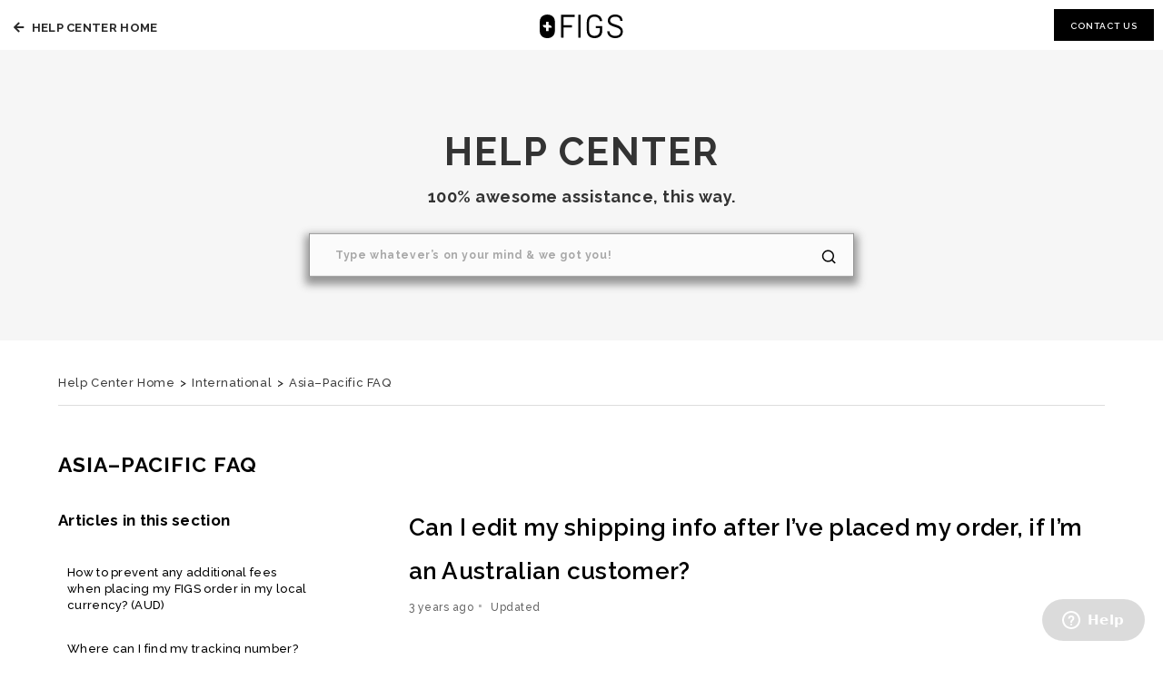

--- FILE ---
content_type: text/html; charset=utf-8
request_url: https://help.wearfigs.com/hc/en-us/articles/360051083053-Can-I-edit-my-shipping-info-after-I-ve-placed-my-order-if-I-m-an-Australian-customer
body_size: 10330
content:
<!DOCTYPE html>
<html dir="ltr" lang="en-US">
<head>
  <meta charset="utf-8" />
  <!-- v26840 -->


  <title>Can I edit my shipping info after I’ve placed my order, if I’m an Australian customer? &ndash; Help Center Home</title>

  

  <meta name="description" content="We’ll try our best! Contact us right away and we'll see if we can update it before your order leaves our warehouse." /><meta property="og:image" content="https://help.wearfigs.com/hc/theming_assets/01HZH6M474QBT98DT7Q3Z51R64" />
<meta property="og:type" content="website" />
<meta property="og:site_name" content="Help Center Home" />
<meta property="og:title" content="Can I edit my shipping info after I’ve placed my order, if I’m an Australian customer?" />
<meta property="og:description" content="We’ll try our best! Contact us right away and we'll see if we can update it before your order leaves our warehouse." />
<meta property="og:url" content="https://help.wearfigs.com/hc/en-us/articles/360051083053-Can-I-edit-my-shipping-info-after-I-ve-placed-my-order-if-I-m-an-Australian-customer" />
<link rel="canonical" href="https://help.wearfigs.com/hc/en-us/articles/360051083053-Can-I-edit-my-shipping-info-after-I-ve-placed-my-order-if-I-m-an-Australian-customer">
<link rel="alternate" hreflang="en-us" href="https://help.wearfigs.com/hc/en-us/articles/360051083053-Can-I-edit-my-shipping-info-after-I-ve-placed-my-order-if-I-m-an-Australian-customer">
<link rel="alternate" hreflang="x-default" href="https://help.wearfigs.com/hc/en-us/articles/360051083053-Can-I-edit-my-shipping-info-after-I-ve-placed-my-order-if-I-m-an-Australian-customer">

  <link rel="stylesheet" href="//static.zdassets.com/hc/assets/application-f34d73e002337ab267a13449ad9d7955.css" media="all" id="stylesheet" />
  <link rel="stylesheet" type="text/css" href="/hc/theming_assets/1049966/1365568/style.css?digest=27277197179661">

  <link rel="icon" type="image/x-icon" href="/hc/theming_assets/01HZH6M4C3ENVZQETAVK2RB2MD">

    

  <!--
 /*!
* @preserve
* Theme Name: Diziana Drogo Theme (3.3.3)
* @version v3.3.6
* Version: 3.3.6
* Branded Versin: 3.3.6
* Author: Diziana (Allies Interactive Services Pvt. Ltd)
* Website: http://www.diziana.com/
* Corporate Website : https://www.alliesinteractive.com/
* Contact: support@diziana.com
* Follow: https://www.twitter.com/dizianaEngage
* Like: https://www.facebook.com/diziana.engage
* Purchased From: https://www.diziana.com
* @link https://www.diziana.com
* @license A valid license is required to legally use this software (theme/plugin). You can purchase from diziana.com.
* @copyright: © 2020 Allies Interactive Services Pvt. Ltd. All Rights Reserved
*/
-->

<meta http-equiv="X-UA-Compatible" content="IE=edge,chrome=1">
<meta name="viewport" content="width=device-width, initial-scale=1.0, maximum-scale=5.0,user-scalable=1"/>
 <link href="https://fonts.googleapis.com/css?family=Raleway:400,500,600,700,800,900" rel="stylesheet" />
<script>
  window["dzThemeSettings"] = {
    communityHeroImageEnabled: false,
    kbTreeEnabled: false,
    kbTreeAccordionEnabled: true,
  };
</script>
<script>
  

</script>




  
</head>
<body class="">
  
  
  

  <a class="lt-skip-navigation" tabindex="1" href="#main-content">Skip to main content</a>

<header class="header">
  <div class="header-wrapper">
    <div class="logo">
      <div class="home-link"><a href="/hc/en-us/"><i class="fas fa-arrow-left"></i> Help Center Home </a> </div>
      <a href="https://www.wearfigs.com/" class="focus-visible">
        <svg width="92px" height="26px" viewBox="0 0 92 26" version="1.1" xmlns="http://www.w3.org/2000/svg"
          xmlns:xlink="http://www.w3.org/1999/xlink">
          <title>Visit Wearfigs main website</title>
          <g id="Page-1" stroke="none" stroke-width="1" fill="none" fill-rule="evenodd">
            <g id="01-Desktop-Home" transform="translate(-674.000000, -17.000000)" fill="#000000" fill-rule="nonzero">
              <g id="Header">
                <path
                  d="M697.577984,17.3696512 L712.493746,17.3696512 L712.493746,19.8273017 L700.224329,19.7658604 L700.284473,28.7977258 L709.426392,28.7977258 L709.426392,31.2553762 L700.284473,31.2553762 L700.284473,42.5605683 L697.638129,42.5605683 C697.577984,42.5605683 697.577984,17.3696512 697.577984,17.3696512 Z M716.403119,42.5605683 L719.049464,42.5605683 L719.049464,17.30821 L716.403119,17.30821 L716.403119,42.5605683 Z M757.481607,28.0604307 C754.113532,27.0159292 751.527332,26.032869 751.527332,23.6366599 C751.527332,22.3463934 752.128774,21.2404507 753.091081,20.5031555 C754.113532,19.8273017 755.496849,19.3972128 757.060598,19.3972128 C759.767087,19.3357716 762.593864,20.5645968 762.654009,23.8209836 L762.654009,24.0053074 L765.180065,24.0053074 L765.180065,23.8209836 C765.119921,19.7044191 761.992422,17.0010037 757.060598,17.0010037 C752.188918,16.9395624 749.001275,19.7044191 749.001275,23.8209836 C748.941131,27.8761069 752.309206,29.2278146 756.639589,30.6409636 L756.759877,30.7024049 C760.127952,31.8083476 763.014874,32.7914078 763.014874,35.679147 C762.954729,37.2151785 762.53372,38.3211212 761.571413,39.1812989 C760.548962,40.1029178 758.985212,40.5330066 756.94031,40.5330066 C752.549783,40.4715654 750.92589,37.8910324 750.865745,35.7405883 L750.865745,35.4948232 L748.339689,35.4948232 L748.339689,35.679147 C748.399833,39.1812989 751.106322,42.9906571 756.94031,42.9906571 C762.353288,42.9906571 765.420642,40.2872416 765.480786,35.679147 C765.54093,31.0710524 761.691701,29.3506971 757.481607,28.0604307 M686.030298,17.6768575 C688.977364,18.7828002 690.841834,21.3633332 690.78169,25.4798977 L690.78169,34.6346456 C690.721546,38.6897688 688.857075,41.2703018 685.970154,42.3762445 C684.947702,42.8063333 683.744818,43.0520983 682.421646,42.9906571 L682.181069,42.9906571 C680.857897,43.0520983 679.655013,42.744892 678.692706,42.3762445 C675.74564,41.2703018 673.941314,38.6897688 674.001458,34.6346456 L674.001458,25.4798977 C674.001458,21.3633332 675.865928,18.8442415 678.75285,17.7382988 C679.835446,17.2467687 681.03833,17.0624449 682.361502,17.0624449 L682.541935,17.0624449 C683.865107,17.0624449 685.007847,17.30821 686.030298,17.6768575 M687.35347,31.5625825 C687.35347,29.9036685 686.030298,28.5519607 684.406405,28.5519607 L683.865107,28.5519607 L683.865107,24.9883676 L680.918041,24.9883676 L680.918041,28.5519607 L677.429678,28.5519607 C677.429678,30.2108748 678.75285,31.5625825 680.376743,31.5625825 L680.918041,31.5625825 L680.918041,35.1261757 L683.865107,35.1261757 L683.865107,31.5625825 L687.35347,31.5625825 L687.35347,31.5625825 Z M735.649263,32.0541126 L740.160078,32.0541126 L740.160078,35.5562645 C740.160078,35.5562645 740.160078,35.6177058 740.099934,35.6177058 L740.099934,35.7405883 C739.678924,38.6283276 737.814454,40.2872416 734.807244,40.4715654 L734.807244,40.4715654 C734.7471,40.4715654 734.686956,40.4715654 734.626811,40.4715654 C734.506523,40.4715654 734.386235,40.4715654 734.265946,40.4715654 C730.476862,40.4101241 728.371815,38.25968 728.371815,34.4503218 L728.371815,25.4184564 C728.431959,21.6090982 730.59715,19.3972128 734.32609,19.3972128 C734.506523,19.3972128 734.867388,19.4586541 734.867388,19.4586541 C737.814454,19.6429779 739.678924,21.3018919 740.099934,24.0667487 L740.160078,24.2510725 L742.806423,24.2510725 L742.746278,24.0053074 C742.144836,19.5815366 739.137626,17.0010037 734.446379,17.0010037 L734.386235,17.0010037 L734.386235,17.0010037 L734.32609,17.0010037 C729.033401,16.9395624 725.845758,20.134508 725.845758,25.4184564 L725.845758,34.5117631 C725.785614,39.7957115 728.973257,42.9906571 734.265946,42.9906571 L734.32609,42.9906571 L734.386235,42.9906571 C739.257915,42.9906571 742.806423,40.2872416 742.806423,35.0032932 L742.806423,29.780786 L735.649263,29.780786 L735.649263,32.0541126 Z"
                  id="Logo">
                </path>
              </g>c
            </g>
          </g>
        </svg>
      </a>
       <nav class="user-nav" id="user-nav" >
        
         <a class="submit-a-request focus-visible" href="/hc/en-us/requests/new">
            Contact Us
        </a>
    </nav>
  </div>
    </div>
</header>

<section class="hero global_hero_area ">
  <div class="hero-inner">
    
    <h1 class="welcome-message">
      Help Center
    </h1>
    <p class="welcome-message-description">
      100% awesome assistance, this way.
    </p>
     <div class="search-container">
      <svg aria-hidden="true" focusable="false" role="presentation" class="search-icon"><g fill="none" fill-rule="evenodd" stroke="#000" stroke-width="1.5" transform="translate(5 5)"><circle cx="6.39" cy="6.15" r="5.88"></circle><path d="M10.79 10.64l3.36 3.46"></path></g></svg>
      <form role="search" class="search search-full" data-search="" data-instant="true" autocomplete="off" action="/hc/en-us/search" accept-charset="UTF-8" method="get"><input type="hidden" name="utf8" value="&#x2713;" autocomplete="off" /><input type="search" name="query" id="query" placeholder="Search" autocomplete="off" aria-label="Search" />
<input type="submit" name="commit" value="Search" /></form>
    </div>
    
    <span id="search_placeholder_text"
      data-value="Type whatever’s on your mind &amp; we got you!"
      class="hide"></span>
     <script>
      var searchPlaceholderText = document.querySelector("span#search_placeholder_text").getAttribute("data-value");
      var searchField = document.querySelector("#query");
      searchField && searchPlaceholderText && searchField.setAttribute("placeholder", searchPlaceholderText);
    </script>
    
  </div>
</section>


  <main role="main">
    <script>
  var DZ_ARTICLE_SECTION_ID = 360009048694;
  var templateName = "articles";
</script>

<div class="breadcrumb">
  <div class="container">
    <!-- Zendesk's component to show breadcrumbs -->
    <ol class="breadcrumbs">
  
    <li title="Help Center Home">
      
        <a href="/hc/en-us">Help Center Home</a>
      
    </li>
  
    <li title="International">
      
        <a href="/hc/en-us/categories/360003948834-International">International</a>
      
    </li>
  
    <li title="Asia–Pacific FAQ">
      
        <a href="/hc/en-us/sections/360009048694-Asia-Pacific-FAQ">Asia–Pacific FAQ</a>
      
    </li>
  
</ol>

  </div>
</div>

<section class="article-content-wrapper content-block-wrapper">
  <div class="section-title-wrapper container"><h2 class="section-title"></h2></div>
  <div class="container content-block">
    <div class="article-side-main-block">
       
        <section class="article-sidebar" aria-labelledby="show-articles-in-section-title">
          <section class="section-articles ">
            <h3 id="show-articles-in-section-title" class="collapsible-sidebar-title sidenav-title">Articles in this section</h3>
            <div class="">
            <ul>
              
                <li>
                  <a href="/hc/en-us/articles/11006048913677-How-to-prevent-any-additional-fees-when-placing-my-FIGS-order-in-my-local-currency-AUD" class="sidenav-item ">How to prevent any additional fees when placing my FIGS order in my local currency? (AUD)</a>
                </li>
              
                <li>
                  <a href="/hc/en-us/articles/12493496569869-Where-can-I-find-my-tracking-number-AUS" class="sidenav-item ">Where can I find my tracking number? (AUS)</a>
                </li>
              
                <li>
                  <a href="/hc/en-us/articles/4425268845453-Where-can-I-purchase-a-FIGS-gift-card-in-AUD" class="sidenav-item ">Where can I purchase a FIGS gift card in AUD?</a>
                </li>
              
                <li>
                  <a href="/hc/en-us/articles/360051082733-What-is-your-return-policy-and-step-by-step-return-process-for-Australian-customers" class="sidenav-item ">What is your return policy and step-by-step return process for Australian customers?</a>
                </li>
              
                <li>
                  <a href="/hc/en-us/articles/360051082993-How-do-I-get-a-return-shipping-label-as-an-Australian-customer" class="sidenav-item ">How do I get a return shipping label as an Australian customer?</a>
                </li>
              
                <li>
                  <a href="/hc/en-us/articles/360051082933-How-do-I-make-an-exchange-as-an-Australian-customer" class="sidenav-item ">How do I make an exchange as an Australian customer?</a>
                </li>
              
                <li>
                  <a href="/hc/en-us/articles/360051083033-How-much-is-shipping-for-Australian-customers-Can-I-expedite-my-order" class="sidenav-item ">How much is shipping for Australian customers?  Can I expedite my order?</a>
                </li>
              
                <li>
                  <a href="/hc/en-us/articles/360051083053-Can-I-edit-my-shipping-info-after-I-ve-placed-my-order-if-I-m-an-Australian-customer" class="sidenav-item current-article">Can I edit my shipping info after I’ve placed my order, if I’m an Australian customer?</a>
                </li>
              
                <li>
                  <a href="/hc/en-us/articles/360051083073-Is-the-mobile-app-available-for-Australian-customers" class="sidenav-item ">Is the mobile app available for Australian customers?</a>
                </li>
              
            </ul>
            
            </div>
          </section>
        </section>
      
      <section class="content-wrapper">
        <article class="article">
          <header class="article-header follow_nowrap">
            <h1 title="Can I edit my shipping info after I’ve placed my order, if I’m an Australian customer?" class="article-title">
              Can I edit my shipping info after I’ve placed my order, if I’m an Australian customer?
              
            </h1>
            <div class="author-wrapper">
             
                <div class="article-author">
                   
                  <div class="article-meta">
                   
                    <ul class="meta-group">
                      
                        <li class="meta-data"><time datetime="2023-01-23T22:59:05Z" title="2023-01-23T22:59:05Z" data-datetime="relative">January 23, 2023 22:59</time></li>
                        <li class="meta-data">Updated</li>
                      
                    </ul>
                  </div>
                </div>
             
              
            </div>


          </header>
          <section class="article-info">
            <div class="article-content ">
              
              <div class="article-body"><p><span style="font-weight: 400;">We’ll try our best! <span class="wysiwyg-underline"><a href="https://help.wearfigs.com/hc/en-us/requests/new" target="_self" rel="undefined">Contact us</a></span></span><span style="font-weight: 400;"> right away and we'll see if we can update it before your order leaves our warehouse.</span></p></div>
              <div class="article-attachments">
                <ul class="attachments">
                  
                </ul>
              </div>
            </div>
          </section>
          <footer>
            <div class="article-footer">
              
              
            </div>
            <section class="article-votes-block">
              
                <div class="article-votes">
                  <span class="article-votes-question" id="article-votes-label">Was this article helpful?</span>
                  <div class="article-votes-controls" role="group" aria-labelledby="article-votes-label">
                    <button type="button" class="button article-vote article-vote-up" data-auth-action="signin" aria-label="This article was helpful" aria-pressed="false">Yes</button>
                    <button type="button" class="button article-vote article-vote-down" data-auth-action="signin" aria-label="This article was not helpful" aria-pressed="false">No</button>
                  </div>
                  <small class="article-votes-count">
                    <span class="article-vote-label">0 out of 0 found this helpful</span>
                  </small>
                </div>
              
              <div class="article-more-questions">
                Have more questions?  <a href="/hc/en-us/requests/new">Contact Us </a>
              </div>
            </section>
            <div class="article-return-to-top">
              <a href="#article-container">Return to top
                <svg xmlns="http://www.w3.org/2000/svg" class="article-return-to-top-icon" width="20" height="20"
                     focusable="false" viewBox="0 0 12 12" aria-hidden="true">
                  <path fill="none" stroke="currentColor" stroke-linecap="round" d="M3 4.5l2.6 2.6c.2.2.5.2.7 0L9 4.5"/>
                </svg>
              </a>
            </div>
          </footer>
          <section class="article-relatives">

            
            
              
  <section class="related-articles">
    
      <h2 class="related-articles-title">Related articles</h2>
    
    <ul>
      
        <li>
          <a href="/hc/en-us/related/click?data=[base64]%3D--e7499a814bb9966cd3c6b05ea091105177c22694" rel="nofollow">How much is shipping for Australian customers?  Can I expedite my order?</a>
        </li>
      
        <li>
          <a href="/hc/en-us/related/click?data=[base64]%3D%3D--10917d3cf60de74b73d518ad3950ec2caa32c879" rel="nofollow">How can I change my order once placed?</a>
        </li>
      
        <li>
          <a href="/hc/en-us/related/click?data=[base64]%3D--6b5aa2ac4e055b0b3100a02e692a89ac33c2a9b9" rel="nofollow">My order did not arrive</a>
        </li>
      
        <li>
          <a href="/hc/en-us/related/click?data=[base64]" rel="nofollow">Is the mobile app available for Australian customers?</a>
        </li>
      
        <li>
          <a href="/hc/en-us/related/click?data=[base64]" rel="nofollow">I placed my order, how can I track?</a>
        </li>
      
    </ul>
  </section>


            
          </section>
          
        </article>
      </section>
     
    </div>
  </div>
</section>
  </main>

  <link rel="stylesheet" href="https://cdnjs.cloudflare.com/ajax/libs/font-awesome/5.12.1/css/all.min.css" />
<script src="/hc/theming_assets/01HZH6M2CY6XE7WVYGC1DXA855" type="text/javascript" charset="utf-8"></script>
<script src="/hc/theming_assets/01HZH6KZNRHMFVTQ73ACA3CTB5" type="text/javascript" charset="utf-8"></script>

<footer class="footer-wrapper">
  
  <section class="awesome-humans-wrapper">
    
    <h1>
      AWESOME HUMANS
    </h1>
    <h2 class="awesome_human_subtitle">#wearfigs</h2>
    
    <section class="social-media-wrapper">
      <ul class="social-links">
        
        <li>
          <a title="Like us on facebook" class="facebook" href="https://www.facebook.com/wearFIGS/">
            <svg aria-hidden="true" focusable="false" role="presentation" class="icon icon-facebook"
              viewBox="0 0 264 512">
              <path
                d="M76.7 512V283H0v-91h76.7v-71.7C76.7 42.4 124.3 0 193.8 0c33.3 0 61.9 2.5 70.2 3.6V85h-48.2c-37.8 0-45.1 18-45.1 44.3V192H256l-11.7 91h-73.6v229">
              </path>
            </svg>
          </a>
        </li>
         
        
        <li>
          <a title="Follow us on twitter" class="twitter" href="https://twitter.com/wearfigs">
            <svg aria-hidden="true" focusable="false" role="presentation" class="icon icon-twitter"
              viewBox="0 0 512 512">
              <path
                d="M459.37 151.716c.325 4.548.325 9.097.325 13.645 0 138.72-105.583 298.558-298.558 298.558-59.452 0-114.68-17.219-161.137-47.106 8.447.974 16.568 1.299 25.34 1.299 49.055 0 94.213-16.568 130.274-44.832-46.132-.975-84.792-31.188-98.112-72.772 6.498.974 12.995 1.624 19.818 1.624 9.421 0 18.843-1.3 27.614-3.573-48.081-9.747-84.143-51.98-84.143-102.985v-1.299c13.969 7.797 30.214 12.67 47.431 13.319-28.264-18.843-46.781-51.005-46.781-87.391 0-19.492 5.197-37.36 14.294-52.954 51.655 63.675 129.3 105.258 216.365 109.807-1.624-7.797-2.599-15.918-2.599-24.04 0-57.828 46.782-104.934 104.934-104.934 30.213 0 57.502 12.67 76.67 33.137 23.715-4.548 46.456-13.32 66.599-25.34-7.798 24.366-24.366 44.833-46.132 57.827 21.117-2.273 41.584-8.122 60.426-16.243-14.292 20.791-32.161 39.308-52.628 54.253z">
              </path>
            </svg>
          </a>
        </li>
        
        
        
        <li>
          <a title="Follow us on instagram" class="instagram" href="https://www.instagram.com/wearfigs/">
            <svg aria-hidden="true" focusable="false" role="presentation" class="icon icon-instagram"
              viewBox="0 0 448 512">
              <path
                d="M224.1 141c-63.6 0-114.9 51.3-114.9 114.9s51.3 114.9 114.9 114.9S339 319.5 339 255.9 287.7 141 224.1 141zm0 189.6c-41.1 0-74.7-33.5-74.7-74.7s33.5-74.7 74.7-74.7 74.7 33.5 74.7 74.7-33.6 74.7-74.7 74.7zm146.4-194.3c0 14.9-12 26.8-26.8 26.8-14.9 0-26.8-12-26.8-26.8s12-26.8 26.8-26.8 26.8 12 26.8 26.8zm76.1 27.2c-1.7-35.9-9.9-67.7-36.2-93.9-26.2-26.2-58-34.4-93.9-36.2-37-2.1-147.9-2.1-184.9 0-35.8 1.7-67.6 9.9-93.9 36.1s-34.4 58-36.2 93.9c-2.1 37-2.1 147.9 0 184.9 1.7 35.9 9.9 67.7 36.2 93.9s58 34.4 93.9 36.2c37 2.1 147.9 2.1 184.9 0 35.9-1.7 67.7-9.9 93.9-36.2 26.2-26.2 34.4-58 36.2-93.9 2.1-37 2.1-147.8 0-184.8zM398.8 388c-7.8 19.6-22.9 34.7-42.6 42.6-29.5 11.7-99.5 9-132.1 9s-102.7 2.6-132.1-9c-19.6-7.8-34.7-22.9-42.6-42.6-11.7-29.5-9-99.5-9-132.1s-2.6-102.7 9-132.1c7.8-19.6 22.9-34.7 42.6-42.6 29.5-11.7 99.5-9 132.1-9s102.7-2.6 132.1 9c19.6 7.8 34.7 22.9 42.6 42.6 11.7 29.5 9 99.5 9 132.1s2.7 102.7-9 132.1z">
              </path>
            </svg>
          </a>
        </li>
        
        
        <li>
          <a title="Follow us on pinterest" class="pinterest" href="https://www.pinterest.com/wearFIGS/">
            <svg aria-hidden="true" focusable="false" role="presentation" class="icon icon-pinterest"
              viewBox="0 0 496 512">
              <path
                d="M496 256c0 137-111 248-248 248-25.6 0-50.2-3.9-73.4-11.1 10.1-16.5 25.2-43.5 30.8-65 3-11.6 15.4-59 15.4-59 8.1 15.4 31.7 28.5 56.8 28.5 74.8 0 128.7-68.8 128.7-154.3 0-81.9-66.9-143.2-152.9-143.2-107 0-163.9 71.8-163.9 150.1 0 36.4 19.4 81.7 50.3 96.1 4.7 2.2 7.2 1.2 8.3-3.3.8-3.4 5-20.3 6.9-28.1.6-2.5.3-4.7-1.7-7.1-10.1-12.5-18.3-35.3-18.3-56.6 0-54.7 41.4-107.6 112-107.6 60.9 0 103.6 41.5 103.6 100.9 0 67.1-33.9 113.6-78 113.6-24.3 0-42.6-20.1-36.7-44.8 7-29.5 20.5-61.3 20.5-82.6 0-19-10.2-34.9-31.4-34.9-24.9 0-44.9 25.7-44.9 60.2 0 22 7.4 36.8 7.4 36.8s-24.5 103.8-29 123.2c-5 21.4-3 51.6-.9 71.2C65.4 450.9 0 361.1 0 256 0 119 111 8 248 8s248 111 248 248z">
              </path>
            </svg>
            </a>
        </li>
        
      </ul>
    </section>
  </section>

  <section class="contact-wrapper">
    <div class="container">
      <h2 class="contact-title">
       contact
      </h2>
      <p>
       Email us!
        </p>
          <div> stat@wearfigs.com </div>
      <p class="contact-hours">We get you, we've got you!</p>
    </div>
  </section>

  <div class="footer-extras-wrapper">
    <section class="copyright-wrapper">
      <div class="footer-details" data-test-id="footer-legal">
        <div class="footer-copyright">©
          <span id="year" class="number"></span>
         FIGS Inc. All rights reserved</div>
        <ul class="footer-policy">
          <li class="footer-policy__item">
            <a class="footer-policy__link" href="https://www.wearfigs.com/pages/terms-of-use">Terms of Use</a>
          </li>

          <li class="footer-policy__item">
            <a class="footer-policy__link" href="https://www.wearfigs.com/pages/privacy">Privacy Policy</a>
          </li>
        </ul>
      </div>
      <div class="language-wrapper">
        
      </div>
    </section>
  </div>
</footer>



  <!-- / -->

  
  <script src="//static.zdassets.com/hc/assets/en-us.f90506476acd6ed8bfc8.js"></script>
  

  <script type="text/javascript">
  /*

    Greetings sourcecode lurker!

    This is for internal Zendesk and legacy usage,
    we don't support or guarantee any of these values
    so please don't build stuff on top of them.

  */

  HelpCenter = {};
  HelpCenter.account = {"subdomain":"wearfigs","environment":"production","name":"FIGS"};
  HelpCenter.user = {"identifier":"da39a3ee5e6b4b0d3255bfef95601890afd80709","email":null,"name":"","role":"anonymous","avatar_url":"https://assets.zendesk.com/hc/assets/default_avatar.png","is_admin":false,"organizations":[],"groups":[]};
  HelpCenter.internal = {"asset_url":"//static.zdassets.com/hc/assets/","web_widget_asset_composer_url":"https://static.zdassets.com/ekr/snippet.js","current_session":{"locale":"en-us","csrf_token":null,"shared_csrf_token":null},"usage_tracking":{"event":"article_viewed","data":"[base64]","url":"https://help.wearfigs.com/hc/activity"},"current_record_id":"360051083053","current_record_url":"/hc/en-us/articles/360051083053-Can-I-edit-my-shipping-info-after-I-ve-placed-my-order-if-I-m-an-Australian-customer","current_record_title":"Can I edit my shipping info after I’ve placed my order, if I’m an Australian customer?","current_text_direction":"ltr","current_brand_id":1365568,"current_brand_name":"FIGS","current_brand_url":"https://wearfigs.zendesk.com","current_brand_active":true,"current_path":"/hc/en-us/articles/360051083053-Can-I-edit-my-shipping-info-after-I-ve-placed-my-order-if-I-m-an-Australian-customer","show_autocomplete_breadcrumbs":true,"user_info_changing_enabled":false,"has_user_profiles_enabled":false,"has_end_user_attachments":true,"user_aliases_enabled":false,"has_anonymous_kb_voting":false,"has_multi_language_help_center":true,"show_at_mentions":false,"embeddables_config":{"embeddables_web_widget":true,"embeddables_help_center_auth_enabled":false,"embeddables_connect_ipms":false},"answer_bot_subdomain":"static","gather_plan_state":"subscribed","has_article_verification":true,"has_gather":true,"has_ckeditor":false,"has_community_enabled":false,"has_community_badges":true,"has_community_post_content_tagging":false,"has_gather_content_tags":true,"has_guide_content_tags":true,"has_user_segments":true,"has_answer_bot_web_form_enabled":true,"has_garden_modals":false,"theming_cookie_key":"hc-da39a3ee5e6b4b0d3255bfef95601890afd80709-2-preview","is_preview":false,"has_search_settings_in_plan":true,"theming_api_version":2,"theming_settings":{"brand_color":"#000","brand_text_color":"#FFFFFF","text_color":"#000","link_color":"#1a73e8","background_color":"#FFFFFF","minimal_header":"show","header_background_color":"#FFFFFF","header_text_color":"#333333","minimal_footer":"show","footer_background_color":"#222228","footer_text_color":"#FFFFFF","heading_font":"-apple-system, BlinkMacSystemFont, 'Segoe UI', Helvetica, Arial, sans-serif","text_font":"-apple-system, BlinkMacSystemFont, 'Segoe UI', Helvetica, Arial, sans-serif","logo":"/hc/theming_assets/01HZH6M474QBT98DT7Q3Z51R64","favicon":"/hc/theming_assets/01HZH6M4C3ENVZQETAVK2RB2MD","show_bg_image":false,"hero_home_bg_color":"#f6f6f6","homepage_background_image":"/hc/theming_assets/01HZH6M4GGCM40WCVR3D3VHG22","show_community_bg_image":false,"hero_community_bg_color":"#f6f6f6","community_background_image":"/hc/theming_assets/01HZH6M4NJ2F0XG0ZS3XJ0M2GQ","error_image":"/hc/theming_assets/01HZH6M4TY8ZFZ34X0KSZT24CM","welcome_message_title":"Help Center","welcome_message_title_dc":"NONE","submit_a_request_title":"Contact Us","submit_a_request_title_dc":"NONE","welcome_message_color":"#333333","category_block_visibility":true,"custom_block_visibility":false,"show_knowledge_base_tree":false,"search_placeholder_text":"Type whatever’s on your mind \u0026 we got you!","search_placeholder_text_dc":"NONE","first_block_icon":"/hc/theming_assets/01HZH6M5018DPJ3MTBND9ABWQH","first_block_font_icon":"NONE","first_block_title":"Getting Started","first_block_title_dc":"NONE","first_block_url":"#","second_block_icon":"/hc/theming_assets/01HZH6M541CJVEYKCH731S1GHH","second_block_font_icon":"NONE","second_block_title":"Videos","second_block_title_dc":"NONE","second_block_url":"#","third_block_icon":"/hc/theming_assets/01HZH6M5944TQA32WEY42E7BYH","third_block_font_icon":"NONE","third_block_title":"User Guidelines","third_block_title_dc":"NONE","third_block_url":"#","fourth_block_icon":"/hc/theming_assets/01HZH6M5EFDJV078TCHYT3PG2V","fourth_block_font_icon":"NONE","fourth_block_title":"Downloads","fourth_block_title_dc":"NONE","fourth_block_url":"#","show_submit_request":true,"show_background_image":true,"core_scrub_bg_color":"#ffffff","core_scrub_background_image":"/hc/theming_assets/01HZH6M5N6YYFCJM9R9ZDYQ89V","core_scrub_title":"Core Scrubs","core_scrub_title_dc":"NONE","core_scrub_button_title":"Shop women","core_scrub_button_title_dc":"NONE","core_scrub_button_url":"https://www.wearfigs.com/collections/core-scrubs-womens","core_scrub_button_two":"Shop men","core_scrub_button_title_dc_two":"NONE","core_scrub_button_url_two":"https://www.wearfigs.com/collections/core-scrubs-mens","fig_app_title":"GET THE FIGS APP.","fig_app_title_dc":"NONE","first_app_icon":"/hc/theming_assets/01HZH6M5S2Z9RF4KDWP64A6TE5","first_app_font_icon":"NONE","first_app_title":"Shop exclusive collections, colors and styles.","first_app_title_dc":"NONE","second_app_icon":"/hc/theming_assets/01HZH6M5XJ4XS35492KJEZV953","second_app_font_icon":"NONE","second_app_title":"Create a collection of favorites curated by you, for you and available to add to cart 24/7.","second_app_title_dc":"NONE","third_app_icon":"/hc/theming_assets/01HZH6M61D5QF5TZGJVSE8CFTX","third_app_font_icon":"NONE","third_app_title":"Checkout in 20-seconds or less (seriously, we timed it).","third_app_title_dc":"NONE","fourth_app_icon":"/hc/theming_assets/01HZH6M65BD99GHA17RXY0GERJ","fourth_app_font_icon":"NONE","fourth_app_title":"Manage and track your orders in real time #thatsthefuture.","fourth_app_title_dc":"NONE","app_store":"https://apps.apple.com/us/app/figs/id1503374453","google_play":"#","sidebar_block_visibility":true,"comment_block_visibility":false,"meta_block_visibility":false,"article_share_block_visibility":false,"show_recently_viewed_articles":false,"show_related_articles":true,"table_of_content":false,"table_of_content_title":"In this article","table_of_content_title_dc":"NONE","hide_search_result_sidebar":true,"footer_block_title":"AWESOME HUMANS","footer_block_title_dc":"NONE","twitter_link":"https://twitter.com/wearfigs","facebook_link":"https://www.facebook.com/wearFIGS/","youtube_link":"#","linkedin_link":"#","instagram_link":"https://www.instagram.com/wearfigs/","pinterest_link":"https://www.pinterest.com/wearFIGS/"},"has_pci_credit_card_custom_field":true,"help_center_restricted":false,"is_assuming_someone_else":false,"flash_messages":[],"user_photo_editing_enabled":true,"user_preferred_locale":"en-us","base_locale":"en-us","login_url":"https://wearfigs.zendesk.com/access?brand_id=1365568\u0026return_to=https%3A%2F%2Fhelp.wearfigs.com%2Fhc%2Fen-us%2Farticles%2F360051083053-Can-I-edit-my-shipping-info-after-I-ve-placed-my-order-if-I-m-an-Australian-customer","has_alternate_templates":true,"has_custom_statuses_enabled":false,"has_hc_generative_answers_setting_enabled":true,"has_generative_search_with_zgpt_enabled":false,"has_suggested_initial_questions_enabled":false,"has_guide_service_catalog":true,"has_service_catalog_search_poc":false,"has_service_catalog_itam":false,"has_csat_reverse_2_scale_in_mobile":false,"has_knowledge_navigation":false,"has_unified_navigation":false,"has_unified_navigation_eap_access":false,"has_csat_bet365_branding":false,"version":"v26840","dev_mode":false};
</script>

  
  
  <script src="//static.zdassets.com/hc/assets/hc_enduser-be182e02d9d03985cf4f06a89a977e3d.js"></script>
  <script type="text/javascript" src="/hc/theming_assets/1049966/1365568/script.js?digest=27277197179661"></script>
  
</body>
</html>

--- FILE ---
content_type: text/css; charset=utf-8
request_url: https://help.wearfigs.com/hc/theming_assets/1049966/1365568/style.css?digest=27277197179661
body_size: 27903
content:
/*!
* @preserve
* Theme Name: Diziana Drogo Theme (3.3.3)
* @version v3.3.6
* Version: 3.3.6
* Branded Versin: 3.3.6
* Author: Diziana (Allies Interactive Services Pvt. Ltd)
* Website: http://www.diziana.com/
* Corporate Website : https://www.alliesinteractive.com/
* Contact: support@diziana.com
* Follow: https://www.twitter.com/dizianaEngage
* Like: https://www.facebook.com/diziana.engage
* Purchased From: https://www.diziana.com
* @link https://www.diziana.com
* @license A valid license is required to legally use this software (theme/plugin). You can purchase from diziana.com.
* @copyright: © 2020 Allies Interactive Services Pvt. Ltd. All Rights Reserved
*/

@charset "UTF-8";

/***** Normalize.css *****/

/*! normalize.css v8.0.1 | MIT License | github.com/necolas/normalize.css */

html {
  line-height: 1.15;
  -webkit-text-size-adjust: 100%;
}

body {
  margin: 0;
}

main {
  display: block;
}

h1 {
  font-size: 2em;
  margin: 0.67em 0;
}

hr {
  box-sizing: content-box;
  height: 0;
  overflow: visible;
}

pre {
  font-family: monospace, monospace;
  font-size: 1em;
}

a {
  background-color: transparent;
}

abbr[title] {
  border-bottom: none;
  text-decoration: underline;
  text-decoration: underline dotted;
}

b,
strong {
  font-weight: bolder;
}

code,
kbd,
samp {
  font-family: monospace, monospace;
  font-size: 1em;
}

small {
  font-size: 80%;
}

sub,
sup {
  font-size: 75%;
  line-height: 0;
  position: relative;
  vertical-align: baseline;
}

sub {
  bottom: -0.25em;
}

sup {
  top: -0.5em;
}

img {
  border-style: none;
}

button,
input,
optgroup,
select,
textarea {
  font-family: inherit;
  font-size: 100%;
  line-height: 1.15;
  margin: 0;
}

button,
input {
  overflow: visible;
}

button,
select {
  text-transform: none;
}

button,
[type="button"],
[type="reset"],
[type="submit"] {
  -webkit-appearance: button;
}

button::-moz-focus-inner,
[type="button"]::-moz-focus-inner,
[type="reset"]::-moz-focus-inner,
[type="submit"]::-moz-focus-inner {
  border-style: none;
  padding: 0;
}

button:-moz-focusring,
[type="button"]:-moz-focusring,
[type="reset"]:-moz-focusring,
[type="submit"]:-moz-focusring {
  outline: 1px dotted ButtonText;
}

fieldset {
  padding: 0.35em 0.75em 0.625em;
}

legend {
  box-sizing: border-box;
  color: inherit;
  display: table;
  max-width: 100%;
  padding: 0;
  white-space: normal;
}

progress {
  vertical-align: baseline;
}

textarea {
  overflow: auto;
}

[type="checkbox"],
[type="radio"] {
  box-sizing: border-box;
  padding: 0;
}

[type="number"]::-webkit-inner-spin-button,
[type="number"]::-webkit-outer-spin-button {
  height: auto;
}

[type="search"] {
  -webkit-appearance: textfield;
  outline-offset: -2px;
}

[type="search"]::-webkit-search-decoration {
  -webkit-appearance: none;
}

::-webkit-file-upload-button {
  -webkit-appearance: button;
  font: inherit;
}

details {
  display: block;
}

summary {
  display: list-item;
}

template {
  display: none;
}

[hidden] {
  display: none;
}


/***** Base *****/

@font-face {
 font-family: 'Raleway';
  src: url('/hc/theming_assets/01HZH6M0Z13X1A7BDRGGE1BHRC') format('woff2'),
  font-display: block;
  font-weight: 300;
}

@font-face {
   font-family: 'Raleway';
  font-style: normal;
  src:url(/hc/theming_assets/01HZH6M1TXDJXB2KA99GS3S8QE) format('woff2');
  font-display: block;
  font-weight: 400;
}

@font-face {
  font-family: 'Raleway';
  src: url('/hc/theming_assets/01HZH6M2Q9C33XQZF2G7G01CNS') format('woff2'),
  font-display: block;
  font-weight: 500;
}

@font-face {
 font-family: 'Raleway';
  src: url('/hc/theming_assets/01HZH6KZXYV0EJPZGTZM41EA6J') format('woff2'),
  font-display: block;
  font-weight: 600;
}

@font-face {
  font-family: 'Raleway';
  src: url('/hc/theming_assets/01HZH6M2Y7HN1E4HN84NG6NAQQ') format('woff2'),
  font-display: block;
  font-weight: 700;
}

@font-face {
 font-family: 'Raleway';
  src: url('/hc/theming_assets/01HZH6M3F6YEJQV2CT0YXDA072') format('woff2'),
  font-display: block;
  font-weight: 800;
}

* {
  -webkit-box-sizing: border-box;
  box-sizing: border-box;
}


body {
  background-color: #FFFFFF;
  color: #000;
  font-family:'Raleway' , -apple-system, BlinkMacSystemFont, 'Segoe UI', Helvetica, Arial, sans-serif;
 font-size: 13px;
  font-weight: 500;
 line-height: 18px;
  letter-spacing: .3px;
  -webkit-font-smoothing: antialiased;
  -moz-osx-font-smoothing: grayscale;
  display: -webkit-box;
  display: -ms-flexbox;
  display: flex;
  min-height: 100vh;
  -webkit-box-orient: vertical;
  -webkit-box-direction: normal;
  -ms-flex-direction: column;
  flex-direction: column;
  -ms-flex-negative: 0;
  flex-shrink: 0;
  text-transform: none;
}
:focus {
  outline:none;
}
main > p {
  max-width: 1160px;
  margin: 0 auto;
   padding: 15px 5%;
}
@media (min-width: 1024px) {
  body > main {
    -webkit-box-flex: 1;
    -ms-flex: 1 0 auto;
    flex: 1 0 auto;
  }
}

h1,
h2,
h3,
h4,
h5,
h6 {
   font-family:'Raleway' , -apple-system, BlinkMacSystemFont, 'Segoe UI', Helvetica, Arial, sans-serif;
  font-weight: 400;
  margin-top: 0;
  color: #000;
  line-height: 1;
}

h1 {
  font-size: 25px;
  line-height: 34px;
}
@media (min-width:768px) {
  h1 {
    font-size: 32px;
    line-height: 48px;
  }
}

h2 {
  font-size: 22px;
}

h3 {
  font-size: 18px;
  font-weight: 600;
}

h4 {
  font-size: 16px;
}

a {
  color: #1a73e8;
  text-decoration: none;
}

a:active,
a:focus,
a:hover {
  text-decoration: underline;
}

input,
textarea {
  color: #000;
  font-size: 14px;
}

input {
  max-width: 100%;
  -webkit-box-sizing: border-box;
  box-sizing: border-box;
  outline: none;
  -webkit-transition: border .12s ease-in-out;
  transition: border .12s ease-in-out;
}

input[disabled] {
  background-color: #ddd;
}

input:focus {
  border: 1px solid #000;
}

select {
  -webkit-appearance: none;
  -moz-appearance: none;
  background: url("/hc/assets/dropdown-arrow.svg") no-repeat #fff;
  background-position: right 10px center;
  border: 1px solid #ddd;
  border-radius: 4px;
  padding: 0 30px 2px 10px;
  outline: none;
  color: #000;
  width: 100%;
}

[dir="rtl"] select {
  padding: 0 10px 2px 30px;
  background-position: left 10px center;
}

select::-ms-expand {
  display: none;
}

select:focus {
  border: 1px solid #000;
}

textarea {
  border: 1px solid #ddd;
  border-radius: 2px;
  resize: vertical;
  width: 100%;
  outline: none;
  padding: 10px;
}

textarea:focus {
  border: 1px solid #000;
}

.container {
  max-width: 1160px;
  margin: 0 auto;
  padding: 0 5%;
}
@media (min-width: 1160px) {
  .container {
    padding: 0;
    width: 90%;
  }
}

.container-divider {
  border-top: 1px solid #ddd;
  margin-bottom: 20px;
}

ul {
  list-style: none;
  margin: 0;
  padding: 0;
}

.error-page {
  max-width: 1160px;
  margin: 0 auto;
  padding: 0 5%;
}
@media (min-width: 1160px) {
  .error-page {
    padding: 0;
    width: 90%;
  }
}

.dropdown-toggle::after {
  color: inherit;
}

/***** Buttons *****/
/***** Buttons *****/
.button, .section-content button, .article-header button, .community-follow button, .requests-table-toolbar .organization-subscribe button, .subscriptions-subscribe button, .pagination-next-link, .pagination-prev-link, .pagination-first-link, .pagination-last-link, .edit-profile-button a,.my-activities-following-header button {
  background-color: transparent;
  border: 1px solid #000;
  border-radius: 0;
  color: #000;
  cursor: pointer;
  display: inline-block;
  font-size: 12px;
  line-height: 2.34;
  margin: 0;
  padding: 0 20px;
  text-align: center;
  transition: background-color .12s ease-in-out, border-color .12s ease-in-out, color .15s ease-in-out;
  user-select: none;
  white-space: nowrap;

  -webkit-touch-callout: none;
}

.button:hover, .section-content button:hover, .article-header button:hover, .community-follow button:hover, .requests-table-toolbar .organization-subscribe button:hover, .subscriptions-subscribe button:hover, .pagination-next-link:hover, .pagination-prev-link:hover, .pagination-first-link:hover, .pagination-last-link:hover, .edit-profile-button a:hover, .button:active, .section-content button:active, .article-header button:active, .community-follow button:active, .requests-table-toolbar .organization-subscribe button:active, .subscriptions-subscribe button:active, .pagination-next-link:active, .pagination-prev-link:active, .pagination-first-link:active, .pagination-last-link:active, .edit-profile-button a:active, .button:focus, .section-content button:focus, .article-header button:focus, .community-follow button:focus, .requests-table-toolbar .organization-subscribe button:focus, .subscriptions-subscribe button:focus, .pagination-next-link:focus, .pagination-prev-link:focus, .pagination-first-link:focus, .pagination-last-link:focus, .edit-profile-button a:focus, .button.button-primary, .section-content button.button-primary, .section-content button[data-selected="true"], .article-header button.button-primary, .article-header button[data-selected="true"], .community-follow button.button-primary, .requests-table-toolbar .organization-subscribe button.button-primary, .requests-table-toolbar .organization-subscribe button[data-selected="true"], .subscriptions-subscribe button.button-primary, .subscriptions-subscribe button[data-selected="true"], .button-primary.pagination-next-link, .button-primary.pagination-prev-link, .button-primary.pagination-first-link, .button-primary.pagination-last-link, .edit-profile-button a.button-primary, .my-activities-following-header button:hover, .my-activities-following-header button:focus,.my-activities-following-header button:active  {
  background-color: #000;
  color: #FFFFFF;
  text-decoration: none;
}

.button.button-primary:hover, .section-content button.button-primary:hover, .section-content button[data-selected="true"]:hover, .article-header button.button-primary:hover, .article-header button[data-selected="true"]:hover, .community-follow button.button-primary:hover, .requests-table-toolbar .organization-subscribe button.button-primary:hover, .requests-table-toolbar .organization-subscribe button[data-selected="true"]:hover, .subscriptions-subscribe button.button-primary:hover, .subscriptions-subscribe button[data-selected="true"]:hover, .button-primary.pagination-next-link:hover, .button-primary.pagination-prev-link:hover, .button-primary.pagination-first-link:hover, .button-primary.pagination-last-link:hover, .edit-profile-button a.button-primary:hover, .button.button-primary:focus, .section-content button.button-primary:focus, .section-content button[data-selected="true"]:focus, .article-header button.button-primary:focus, .article-header button[data-selected="true"]:focus, .community-follow button.button-primary:focus, .requests-table-toolbar .organization-subscribe button.button-primary:focus, .requests-table-toolbar .organization-subscribe button[data-selected="true"]:focus, .subscriptions-subscribe button.button-primary:focus, .subscriptions-subscribe button[data-selected="true"]:focus, .button-primary.pagination-next-link:focus, .button-primary.pagination-prev-link:focus, .button-primary.pagination-first-link:focus, .button-primary.pagination-last-link:focus, .edit-profile-button a.button-primary:focus, .button.button-primary:active, .section-content button.button-primary:active, .section-content button[data-selected="true"]:active, .article-header button.button-primary:active, .article-header button[data-selected="true"]:active, .community-follow button.button-primary:active, .requests-table-toolbar .organization-subscribe button.button-primary:active, .requests-table-toolbar .organization-subscribe button[data-selected="true"]:active, .subscriptions-subscribe button.button-primary:active, .subscriptions-subscribe button[data-selected="true"]:active, .button-primary.pagination-next-link:active, .button-primary.pagination-prev-link:active, .button-primary.pagination-first-link:active, .button-primary.pagination-last-link:active, .edit-profile-button a.button-primary:active {
  background-color: #000;
  border-color: #000;
}

.button[data-disabled], .section-content button[data-disabled], .article-header button[data-disabled], .community-follow button[data-disabled], .requests-table-toolbar .organization-subscribe button[data-disabled], .subscriptions-subscribe button[data-disabled], .pagination-next-link[data-disabled], .pagination-prev-link[data-disabled], .pagination-first-link[data-disabled], .pagination-last-link[data-disabled], .edit-profile-button a[data-disabled] {
  cursor: default;
}

.button-large, input[type="submit"] {
  cursor: pointer;
  background-color: #000;
  border: 1px solid #000;
  cursor: pointer;
  letter-spacing: 1px;
  border-radius: 0;
  color: #FFFFFF !important;
  font-size: 12px;
  font-weight: 600;
  text-transform: capitalize;
  line-height: 2.72;
  min-width: 163px;
  padding: 3px 1em;
}


.button-large:hover, .button-large:active, .button-large:focus, input[type="submit"]:hover, input[type="submit"]:active, input[type="submit"]:focus {
  background-color: #FFFFFF;
  color: #000;
}

.button-large[disabled], input[type="submit"][disabled] {
  background-color: #ddd;
}

.button-secondary {
  color: #333;
  border: 1px solid #ddd;
  background-color: transparent;
}

.button-secondary:hover, .button-secondary:focus, .button-secondary:active {
  color: #000;
  border: 1px solid #ddd;
  background-color: #f7f7f7;
}
/***** Tables *****/

.table {
  width: 100%;
  table-layout: fixed;
}
@media (min-width: 768px) {
  .table {
    table-layout: auto;
  }
}

.table th,
.table th a {
  color: #000;
  font-size: 13px;
  text-align: left;
}

[dir="rtl"] .table th,
[dir="rtl"] .table th a {
  text-align: right;
}

.table tr {
  border-bottom: 1px solid #ddd;
  display: -webkit-box;
  display: -ms-flexbox;
  display: flex;
  -webkit-box-align: center;
  -ms-flex-align: center;
  align-items: center;
  -webkit-box-pack: justify;
  -ms-flex-pack: justify;
  justify-content: space-between;
  padding: 10px 0;
}
@media (min-width: 768px) {
  .table tr {
    display: table-row;
  }
}

.table td {
  display: block;
}
@media (min-width: 768px) {
  .table td {
    display: table-cell;
  }
}
@media (min-width: 1024px) {
  .table td,
  .table th {
    padding: 6px 30px;
  }
}
@media (min-width: 768px) {
  .table td,
  .table th {
    padding: 6px 20px;
    height: 50px;
  }
}

/***** Forms *****/

.form {
  max-width: inherit;
  padding: 35px 0 40px;
}

.form-field~.form-field {
  margin-top: 25px;
}

.form-field label {
  display: block;
  letter-spacing: 0.5px;
  font-weight: 700;
  margin-bottom: 10px;
}

.form-field input {
  border: 1px solid #ddd;

  padding: 10px;
  width: 100%;
}

.form-field input:focus {
  border: 1px solid #000;
}

.form-field input[type="text"] {
  border: 1px solid #ddd;

}

.form-field input[type="checkbox"] {
  width: auto;
}

.form-field input[type="text"]:focus {
  border: 1px solid #000;
}

.form-field .nesty-input {

  height: 40px;
  line-height: 40px;
  outline: none;
  vertical-align: middle;
}

.form-field .nesty-input:focus {
  border: 1px solid #000;
  text-decoration: none;
}

.form-field textarea {
  vertical-align: middle;
}

.form-field input[type="checkbox"]+label {
  margin: 0 0 0 10px;
}

[dir="rtl"] .form-field input[type="checkbox"]+label {
  margin: 0 10px 0 0;
}

.form-field.required > label::after {
  content: "*";
  color: #f00;
  margin-left: 2px;
}

[dir="rtl"] .form-field.required > label::after {
  margin-right: 2px;
  margin-left: 0;
}

.form-field p {
  color: #000;
  font-size: 12px;
  margin: 5px 0;
}

[data-loading="true"] input,
[data-loading="true"] textarea {
  background: transparent url("/hc/assets/loader.gif") 99% 50% no-repeat;
  background-size: 16px 16px;
}

.form footer {
  padding-top: 30px;
}

.form footer a {
  color: #1a73e8;
  cursor: pointer;
  margin-right: 15px;
}

[dir="rtl"] .form footer a {
  margin-left: 15px;
  margin-right: 0;
}

.form .suggestion-list {
  font-size: 13px;
  margin-top: 10px;
}

.form .suggestion-list label {
  border-bottom: 1px solid #ddd;
  display: block;
  padding: 0 10px 8px;
}

.form .suggestion-list li {
  padding: 10px 10px 0;
}

.form .suggestion-list li a:visited {
  color: #0e458e;
}
.new-request-form div.from{
  max-width: 750px;
  min-width: 100%;
}
.new-request-form h1{
  text-transform: uppercase;
font-weight: 700;
font-size: 27px;
margin-bottom: 0;
letter-spacing: 1.85px;
}
.new-request-form p{
  font-size: 13px;
font-weight: 500;
opacity: 0.8;
margin: 2px auto;
}
/***** Header *****/

.header {
  background-color: #FFFFFF;
  position: relative;
}

.header-wrapper {
  width:100%;
  margin: 0 auto;
  padding: 0 10px;
  position: relative;
  -webkit-box-align: center;
  -ms-flex-align: center;
  align-items: center;
  display: -webkit-box;
  display: -ms-flexbox;
  display: flex;
  height: 55px;
  -webkit-box-pack: justify;
  -ms-flex-pack: justify;
  justify-content: space-between;
}

@media screen and (max-width: 579px) {
  .header-wrapper {
    margin-top: 30px;
  }

  #query {
    font-size: 0.5rem !important;
  }
}
.home-link{
  display: block;
  position: absolute;
  text-transform: uppercase;
  font-size: 13px;
  font-weight: 700;
  padding:6px 0;
}
.home-link i{
  font-weight: 600;
  padding: 5px;
}
.home-link a, .b-scroll a {
  color: #282828;
}
.user-nav {
  position: absolute;
right: 1%;
left:auto;
top: 34%;
}
[dir="rtl"] .user-nav {
  right: auto;
  left:1%;
}
@media (min-width: 1160px) {
  .user-nav {
    right: 0;
  }
  [dir="rtl"] .user-nav {
    left:0
  }
}

.user-nav a{
background: #000;
color: #FFFFFF;
text-transform: uppercase;
font-size: 10px;
margin: 0 10px;
font-weight: 600;
line-height: 18px;
cursor: pointer;
padding: 13px 18px 11px;
height: 40px;
text-decoration: none;
letter-spacing: 1px;
}

.nav-wrapper a.login {
  background-color: transparent;
  display: inline-block;
  vertical-align: middle;
  line-height: initial;
  padding: 0;
}

 .dropdown-toggle .hide-on-mobile{
    display:none;

  }

@media (min-width:768px){
  .dropdown-toggle .hide-on-mobile{
    display:inline-block;
  }
}
/***** User info in header *****/
/* .user-info {
  display: inline-block;
}

.user-info .dropdown-toggle::after {
  display: none;
}

@media (min-width: 768px) {
  .user-info .dropdown-toggle::after {
    display: inline-block;
  }
}


.user-info > button {
  border: 0;
  color: #333333;
  min-width: 0;
  padding: 0;
  white-space: nowrap;
}

.user-info > button:hover, .user-info > button:focus {
  color: #1a73e8;
  background-color: transparent;
}

.user-info > button::after {
  color: #1a73e8;
  padding-right: 15px;
}

[dir="rtl"] .user-info > button::after {
  padding-left: 15px;
  padding-right: 0;
}

#user #user-name {
  display: none;
  font-size: 14px;
}

@media (min-width: 768px) {
  #user #user-name {
    display: inline-block;
  }
}

#user #user-name:hover {
  text-decoration: underline;
} */
/***** User avatar *****/

.user-avatar {
  height: 25px;
  width: 25px;
  border-radius: 50%;
  display: inline-block;
  vertical-align: middle;
}

.avatar {
  display: inline-block;
  position: relative;
}

.avatar img {
  min-height: 40px;
  min-width: 40px;
}

.avatar .icon-agent{
  background-color:#FFFFFF;
  border: 2px solid #fff;
  border-radius: 50%;
  bottom: -4px;
  color: #000;
  width:18px;
  height: 18px;
/*   line-height: 14px; */
  position: absolute;
  right: -2px;
/*   text-align: center; */
}

/***** Footer *****/

.footer {
  border-top: 1px solid #ddd;
  margin-top: 60px;
  padding: 30px 0;
}

.footer-language-selector {
  display: inline-block;
}
.awesome-humans-wrapper{
  max-width: 374px;
margin: 55px auto 30px;
}
.awesome-humans-wrapper h1{
  color: #FFFFFF;
  font-weight: 800;
  margin: 0;
  text-transform: uppercase;
  font-size: 31.2px;
  line-height: 1.09;
  letter-spacing: 7px;
}
.awesome-humans-wrapper h3{
  font-size: 14px;
line-height: 2.14;
letter-spacing: 5px;
color: #FFFFFF;
font-weight: 800;
margin: 0;
text-transform: uppercase;
}
@media (max-width:800px){
    [dir="rtl"] .language-selector .dropdown-menu-end{
     left: -25px;
     }
   }
.language-selector button{
  color:rgb(153, 153, 153);

}
.language-wrapper {
  display: -webkit-box;
  display: -ms-flexbox;
  display: flex;
  -webkit-box-flex: 1;
  -ms-flex: 1 0 auto;
  flex: 1 0 auto;
  -webkit-box-pack: center;
  -ms-flex-pack: center;
  justify-content: center;
  -webkit-box-align: center;
  -ms-flex-align: center;
  align-items: center;
}

.language-wrapper button{
  font-size: 11px;
  opacity: 0.8;
  margin-top: 3px;
}
.language-wrapper .dropdown-menu [role="menuitem"]{
  text-align: inherit;
}
.footer-inner {
  max-width: 1160px;
  margin: 0 auto;
  padding: 0 5%;
  display: -webkit-box;
  display: -ms-flexbox;
  display: flex;
  -webkit-box-pack: justify;
  -ms-flex-pack: justify;
  justify-content: space-between;
}
@media (min-width: 1160px) {
  .footer-inner {
    padding: 0;
    width: 90%;
  }
}

.footer-navigation-links {
  margin-bottom: 5px;
  margin-top: 10px;
}

.footer-navigation-links-container {
  display: -webkit-box;
  display: -ms-flexbox;
  display: flex;
  -ms-flex-wrap: wrap;
  flex-wrap: wrap;
}

.footer-links {
  -webkit-box-flex: 1;
  -ms-flex: 1 0 180px;
  flex: 1 0 190px;
  margin-bottom: 20px;
  text-align: left;
  margin-right: 10px;
  max-width: 45%;
}

[dir="rtl"] .footer-links {
  text-align: right;
  margin-left: 10px;
  margin-right: 0;
}

h3.footer-links-title {
  margin-bottom: 8px;
}

.footer-wrapper a,
h3.footer-links-title {
  color: #FFFFFF;
}
.footer-extras-wrapper{
  border-top: solid .5px rgba(255,255,255,.5);
}
  ul.social-links {
    -webkit-box-flex: 1;
    -ms-flex: 1 0 30%;
    flex: 1 0 30%;
    -webkit-box-pack: center;
    -ms-flex-pack: center;
    justify-content: center;
    -webkit-box-align: center;
    -ms-flex-align: center;
    align-items: center;
  }

  ul.social-links {
    margin-bottom: 0;
  }
#year{
  font-size:12px;
}
  .copyright-wrapper {
    margin-bottom: 5px;
    font-size: 11px;
font-weight: 700;
line-height: normal;
letter-spacing: 2px;
color: rgb(153, 153, 153);
text-transform: uppercase;
padding: 50px 0 25px;
  }
  .footer-copyright{
    font-size: 11px;
    font-weight: 800;
    line-height: normal;
    letter-spacing: 2.5px;
    color: rgb(153, 153, 153);
    text-transform: uppercase;
    margin-bottom: 5px;
  }
  .footer-details a{
    color: rgb(153, 153, 153);
  }
  .footer-policy {
    margin: 0;
    padding: 0;
    text-indent: 0;
    padding: 0 20px;
    display: flex;
    list-style-type: none;
    justify-content: center;
    align-items: center;
}
.footer-policy .footer-policy__link {
  font-size: 10px;
  font-weight: 600;
  opacity: 0.8;
  text-decoration: none;
  line-height: 1.82;
  letter-spacing: 1px;
  text-transform: capitalize;
}
.footer-policy .footer-policy__link:hover{
  color:#FFFFFF;
}
.footer-policy__item {
  margin-left: 20px;
  position: relative;
  display: flex;
}

.footer-policy__item::after {
  content: "";
  width: 1px;
  height: 11px;
  background-color: rgb(153, 153, 153);
  display: block;
  position: absolute;
  left: -10px;
  top: 4px;
}
.footer-policy__item:first-child {
  margin-left: 0;
}

.footer-policy__item:first-child::after {
  display: none;
}

.hide {
  display: none;
}


/**Cotact Hours Block ***/

.contact-wrapper{
  margin-bottom: 40px;
}

.contact-wrapper h4{
color: #fff;
font-size: 10px;
text-transform: uppercase;
letter-spacing: 3px;
margin-bottom: 15px;
font-weight: 600;
}

.contact-wrapper p{
  font-size: 11px;
  letter-spacing: 1px;
  opacity: 0.7;
  margin: 0;
  font-weight: 500;
}

.contact-wrapper div{
  opacity: 0.7;
/*   border-bottom: 3px solid rgb(153, 153, 153); */ /** To be removed -- AQ **/
  display: inline-block;
  margin: 5px 0 9px;
  line-height: 13px;
  letter-spacing: 1px;
  font-weight: 500;
}

.contact-wrapper div .phone-number {
  border-bottom: 1px solid rgb(153, 153, 153);
}
.contact-wrapper div a:hover,
.contact-wrapper div a:active,
.contact-wrapper div a:focus {
  text-decoration: none;
}

.contact-wrapper div.container{
  border-bottom:none;
  opacity: 1;
}

/***** Breadcrumbs *****/

.breadcrumbs {
  border-bottom: 1px solid #ddd;
  padding: 15px 0;
  text-transform: capitalize;
}
.breadcrumbs.profile-contribution-breadcrumbs,
.breadcrumbs.search-result-breadcrumbs{
  padding: 0 0;
  border-bottom: 0;
}
.breadcrumbs li {
  color: #000;
  opacity: 0.9;
  font-weight:500;
  letter-spacing: 0.6px;
  display: inline;
  font-size: 13px;
  max-width: 450px;
  overflow: hidden;
  text-overflow: ellipsis;
}

.breadcrumbs li+li::before {
  content: ">";
  margin: 0 2px;
}

/***** Search field *****/

.search.search-full {
  position: relative;
  display: -webkit-box;
  display: -ms-flexbox;
  display: flex;
  border-radius: 0;
}

.search-full input[type="submit"] {
  background-color: #000;
  margin-left: 5px;
}
.search-full input[type="submit"]{
    display:none;
}

  [dir="rtl"] .search-full input[type="submit"] {
  margin-right: 5px;
  margin-left: 0;
}

.search input[type="search"] {
  border: 1px solid #ddd;
  border-radius: 30px;
  -webkit-box-sizing: border-box;
  box-sizing: border-box;
  color: #1a1a1a;
  height: 40px;
  padding-left: 40px;
  padding-right: 20px;
  -webkit-appearance: none;
  width: 100%;
}

[dir="rtl"] .search input[type="search"] {
  padding-right: 40px;
  padding-left: 20px;
}

.search input[type="search"]:focus {
  border: 1px solid #000;
  color: #0d0d0d;
}

.search-icon {
  position: relative;
  top: 50%;
  -webkit-transform: translateY(-50%);
  transform: translateY(-50%);
  color: #000;
  width: 20px;
    height: 20px;
    z-index: 1;
  position: absolute;
  right: 20px;
  left:auto;
}

[dir="rtl"] .search-icon{
  right: 20px;
  left: auto;
}
@media (min-width: 768px) {
  .search.search-ful .search-icon{
    font-size: 1.5em;
    left: 25px;
  }

  [dir="rtl"] .search.search-full .search-icon{
    left: auto;
    right: 25px;
  }
}

.search-full input[type="search"] {
  border: 1px solid #fff;
}

/***** Hero component *****/

.hero {
  background-color: #f6f6f6;
  background-position: center;
  background-size: cover;
  height: 200px;
  padding: 0 5%;
  text-align: center;
  width: 100%;
}

.hero-image {
  background-image: url(/hc/theming_assets/01HZH6M4GGCM40WCVR3D3VHG22);
}

.hero-inner {
  position: relative;
  top:57%;
  -webkit-transform: translateY(-57%);
  -webkit-transform: translateY(-57%);
  max-width: 1000px;
  margin: 0 auto;
}
.search-container{
  position:relative;
  max-width: 600px;
  margin: 5px auto 0;
}
@media (min-width:580px){
  .hero {
    height: 320px;
  }
  .hero-inner {
    top:56%;
    -webkit-transform: translateY(-56%);
  -webkit-transform: translateY(-56%);
  }
  .search-container{
    margin: 18px auto 0;
  }
}

.page-header {
  display: -webkit-box;
  display: -ms-flexbox;
  display: flex;
  -webkit-box-orient: horizontal;
  -webkit-box-direction: normal;
  -ms-flex-direction: row;
  flex-direction: row;
  -ms-flex-wrap: wrap;
  flex-wrap: wrap;
  -webkit-box-pack: justify;
  -ms-flex-pack: justify;
  justify-content: space-between;
  margin: 10px 0;
  -webkit-box-align: center;
  -ms-flex-align: center;
  align-items: center;
}
.page-header.search-page-header{
  -ms-flex-direction: column;
    flex-direction: column;
  align-items: baseline;
}
@media (min-width: 768px) {
  .page-header {
    -webkit-box-align: center;
    -ms-flex-align: center;
    align-items: center;
    -webkit-box-orient: horizontal;
    -webkit-box-direction: normal;
    -ms-flex-direction: row;
    flex-direction: row;
    margin: 0;
  }
}

.page-header .section-subscribe {
  -ms-flex-negative: 0;
  flex-shrink: 0;
}
@media (min-width: 768px) {
  .page-header .section-subscribe {
    margin-bottom: 0;
  }
}

.page-header h1 {
  -webkit-box-flex: 1;
  -ms-flex-positive: 1;
  flex-grow: 1;
  margin-bottom: 0;
}

.page-header-description {
  letter-spacing: .5px;
  opacity: 0.6;
  margin: 10px 0 20px;
  word-break: break-word;
  }

  @media (min-width: 1024px) {
    .page-header-description {
      margin: 10px 0;
    }
  }

@media (min-width: 1024px) {
  .page-header-description {
    -ms-flex-preferred-size: 100%;
    flex-basis: 100%;
  }
}

.sub-nav {
  display: -webkit-box;
  display: -ms-flexbox;
  display: flex;
  -webkit-box-orient: vertical;
  -webkit-box-direction: normal;
  -ms-flex-direction: column;
  flex-direction: column;
  -webkit-box-pack: justify;
  -ms-flex-pack: justify;
  justify-content: space-between;
  margin-bottom: 30px;
  min-height: 50px;
  padding-bottom: 15px;
}
@media (min-width: 768px) {
  .sub-nav {
    -webkit-box-align: baseline;
    -ms-flex-align: baseline;
    align-items: baseline;
    -webkit-box-orient: horizontal;
    -webkit-box-direction: normal;
    -ms-flex-direction: row;
    flex-direction: row;
  }
}
@media (min-width: 768px) {
  .sub-nav input[type="search"] {
    min-width: 300px;
  }
}



/***** Blocks *****/

/* Used in Homepage#categories and Community#topics */

.blocks-list {
  display: -webkit-box;
  display: -ms-flexbox;
  display: flex;
  -ms-flex-wrap: wrap;
  flex-wrap: wrap;
  -webkit-box-pack: center;
  -ms-flex-pack: center;
  justify-content: center;
  list-style: none;
  padding: 0;
  padding-top:20px;
}
@media (min-width:480px){
  .blocks-list {
    padding-top:20px;
    margin: 0 -15px;
  }

}

.blocks-list.topics-list{
  padding-top:0;
}

.blocks-item.topics-item {
  -webkit-box-flex: 1;
  -ms-flex: 1 0 300px;
  flex: 1 0 300px;
  max-width: 100%;
}

.blocks-item {
  background-color: #FFFFFF;
  border: none;
  border-radius: 0;
  -webkit-box-sizing: border-box;
  box-sizing: border-box;
  color: #000;
  display: -webkit-box;
  display: -ms-flexbox;
  display: flex;
  -webkit-box-flex: 1;
  -ms-flex: 1 0 300px;
  flex: 1 0 300px;
  max-width: 100%;
  -webkit-box-orient: vertical;
  -webkit-box-direction: normal;
  -ms-flex-direction: column;
  flex-direction: column;
  -webkit-box-pack: center;
  -ms-flex-pack: center;
  justify-content: center;
  margin: 0 0 16px;
  text-align: center;
  -webkit-border-radius: 0;
  -moz-border-radius: 0;
  -ms-border-radius: 0;
  -o-border-radius: 0;
  -webkit-box-shadow: 0 5px 9px 4px #e7e7e7;
  box-shadow: 0 5px 9px 4px #e7e7e7;
}

.blocks-item:hover *, .blocks-item:focus *, .blocks-item:active * {
  text-decoration: none;
}

.blocks-item-internal {
  background-color: transparent;
  border: 1px solid #ddd;
}

.blocks-item-internal .icon-lock {
 width: 15px;
 height:15px;
 vertical-align: middle;
  font-size: 15px;
  bottom: 5px;
  position: relative;
}

.blocks-item-internal a {
  color: #000;
}

.blocks-item-link {
  color: #000;
  padding: 45px 12px 60px;
  word-break: break-word;
}

@media (min-width:580px) {
  .blocks-item-link {
    padding: 70px 30px 60px;
  }
  .blocks-item{
    margin: 0 14px 24px;
  }
}
.blocks-item i{
  font-size:25px;
  margin-bottom:10px;
}
.blocks-item-link:hover, .blocks-item-link:focus, .blocks-item-link:active {
  text-decoration: none;
}

.blocks-item-title {
  color: inherit;
  margin-top: 0;
  margin-bottom: 0;
  font-size: 15px;
  font-weight: 700;
}


.block-icon-wrapper {
  display: block;
  margin-bottom: 10px;
  margin-top: 5px;
}

.blocks-item-description {
  margin: 0;
}



  .block-icon-wrapper>img{
      max-height: 50px;
    }

    .blocks-list li:nth-child(2) img{
      max-height: 40px;
    }
    .blocks-list li:nth-child(3) img {
      max-height: 35px;
    }
    .blocks-list li:nth-child(9) img {
      max-height: 40px;
    }
    .block-icon-wrapper>i{
      font-size: 3em;
    }


.blocks-item-description:not(:empty) {
  margin-top: 10px;
}

/***** Homepage *****/

.custom-blocks.blocks{
  background:#f6f6f6;
}
.section {
  margin-bottom: 30px;
}

.section h2 {
  margin-bottom: 10px;
  text-align: center;
}

/***** Promoted articles *****/

.article-list {
  display: -webkit-box;
  display: -ms-flexbox;
  display: flex;
  -ms-flex-wrap: wrap;
  flex-wrap: wrap;
  -webkit-box-pack: justify;
  -ms-flex-pack: justify;
  justify-content: space-between;
  padding:0 15px;
}

.article-list-item {
  -webkit-box-flex: 1;
  -ms-flex: 1 0 390px;
  flex: 1 0 390px;
  max-width: 100%;
  min-width: 45%;
  display: -webkit-box;
  display: -ms-flexbox;
  display: flex;
  padding: 15px 0 0;
  align-items: center;
}
.article-list .promoted-articles-item:nth-child(3n) {
  padding-right: 0;
}

[dir="rtl"] .article-list .promoted-articles-item:nth-child(3n) {
  padding-right: inherit;
  padding-left: 0;
}

.article-list .promoted-articles-item a {
  color: #000;
  display: block;
  padding: 15px 0;
}

.article-list .promoted-articles-item:last-child a {
  border: 0;
}

.community-featured-posts .promoted-articles-item {
  margin-right: 20px;
  padding: 4px 0;
}

.community-featured-posts h3{
  margin-bottom:0;
}

@media (min-width:768px){
  .community-featured-posts h3{
    margin-bottom:10px;
  }
}

[dir="rtl"] .community-featured-posts .promoted-articles-item {
  margin-right: 0;
  margin-left: 20px;
}

.article-list .promoted-articles-item:last-child a:hover {
  text-decoration: none;
}

/***** Community section in homepage *****/

.community {
  text-align: center;
}

.community-image {
  min-height: 300px;
  background-position: center;
  background-repeat: no-repeat;
  max-width: 100%;
}

/***** Recent activity *****/

.recent-activity-header {
  margin-bottom: 0;
  font-size: 18px;
  font-weight: 600;
}

.recent-activity-list {
  padding: 0;
}

.recent-activity-item {
  overflow: auto;
  padding: 10px 0;
  display: -webkit-box;
  display: -ms-flexbox;
  display: flex;
  -webkit-box-align: start;
  -ms-flex-align: start;
  align-items: flex-start;
  -webkit-box-orient: vertical;
  -webkit-box-direction: normal;
  -ms-flex-direction: column;
  flex-direction: column;
}
@media (min-width: 768px) {
  .recent-activity-header {
  margin-bottom: 10px;
}
  .recent-activity-item {
    -webkit-box-align: center;
    -ms-flex-align: center;
    align-items: center;
    -webkit-box-pack: justify;
    -ms-flex-pack: justify;
    justify-content: space-between;
    -webkit-box-orient: horizontal;
    -webkit-box-direction: normal;
    -ms-flex-direction: row;
    flex-direction: row;
  }
}

.recent-activity-item-meta {
  float: none;
  display:none;
}

.recent-activity-item-link {
  display: none;
}

.recent-activity-item:not(:last-child) {
  border-bottom: 1px solid #ddd;
  display:none;
}
@media (min-width: 768px) {
  .recent-activity-item-meta {
    margin: 0;
    float: right;
  }

  [dir="rtl"] .recent-activity-item-meta {
    float: left;
  }
}
.recent-activity-accessibility-label {
  border: 0;
  clip: rect(0 0 0 0);
  -webkit-clip-path: inset(50%);
  clip-path: inset(50%);
  height: 1px;
  margin: -1px;
  overflow: hidden;
  padding: 0;
  position: absolute;
  width: 1px;
  white-space: nowrap;
}
.recent-activity-item-comment {
  padding-left: 5px;
}

[dir="rtl"] .recent-activity-item-comment {
  padding: 0 5px 0 0;
}

.recent-activity-comment-icon svg {
  vertical-align: middle;
  color: #000;
  width: 16px;
  height: 16px;
}

.recent-activity-comment-icon:after {
  content: attr(data-comment-count);
  margin-left: 3px;
}

[dir="rtl"] .recent-activity-comment-icon:after {
  margin-left: 0;
  margin-right: 3px;
}


.recent-activity-item-comment,
.recent-activity-item-time {
  display: inline-block;
  font-size: 13px;
}



.recent-activity-controls {
  padding-top: 15px;
}
.recent-activity-controls  a{
  font-weight:600;
  border-bottom:2px solid #000;
}
.recent-activity-controls a:hover{
  text-decoration: none;
}
/***** Category pages *****/

.category-content {
  -webkit-box-flex: 1;
  -ms-flex: 1;
  flex: 1;
}
.category-content h1 {
  font-weight: 700;
  text-transform: uppercase;
  letter-spacing: 2px;
  font-size: 29px;
}
.category-container {
  display: -webkit-box;
  display: -ms-flexbox;
  display: flex;
  -webkit-box-pack: end;
  -ms-flex-pack: end;
  justify-content: flex-end;
}
@media (min-width: 1024px) {
  .category-content {
    -webkit-box-flex: 0;
    -ms-flex: 0 0 80%;
    flex: 0 0 80%;
  }
}

.section-tree {
  display: -webkit-box;
  display: -ms-flexbox;
  display: flex;
  -webkit-box-orient: vertical;
  -webkit-box-direction: normal;
  -ms-flex-direction: column;
  flex-direction: column;
  -ms-flex-wrap: wrap;
  flex-wrap: wrap;
  -webkit-box-pack: justify;
  -ms-flex-pack: justify;
  justify-content: space-between;
  margin-top: 30px;
}
.category-content .page-header-description{
  margin: 10px 0 10px;
}

@media (min-width: 768px) {
  .section-tree {
    -webkit-box-orient: horizontal;
    -webkit-box-direction: normal;
    -ms-flex-direction: row;
    flex-direction: row;
  }
}

.section-tree .section {
  -webkit-box-flex: initial;
  -ms-flex: initial;
  flex: initial;
}
@media (min-width: 768px) {
  .section-tree .section {
    -webkit-box-flex: 0;
    -ms-flex: 0 0 45%;
    flex: 0 0 45%;
    margin-bottom: 60px;
  }
}

.section-tree-title {
  border-bottom: 1px solid #ddd;
padding-bottom: 18px;
margin-bottom: 10px;
letter-spacing: 1px;
font-weight: 700;
}
.section-content h1{
  border-bottom: 1px solid #ddd;
  padding-bottom: 18px;
}
.section-tree-title a {
  color: #000;
}

.section-tree .see-all-articles {
  display: block;
  padding: 10px 15px;
  text-decoration: underline;
}

.article-list-item {
  padding: 12px 20px 12px 0;
  list-style: disc;
}

[dir="rtl"] .article-list-item {
  padding: 12px 0 12px 20px;
  margin: 0;
}

.article-list-item a {
  color: #000;
  opacity: 0.9;
  letter-spacing: 0.5px;
  position: relative;
}
.article-list-item a:hover{
  opacity: 1;
  text-decoration: none;
}
/***** Section pages *****/

.section-content {
  -webkit-box-flex: 1;
  -ms-flex: 1;
  flex: 1;
}

.section-content h1{
  font-weight: 600;
}

.section-content .page-header-description{
  margin: 10px 0 5px;
}
.section-container {
  display: -webkit-box;
  display: -ms-flexbox;
  display: flex;
  -webkit-box-pack: end;
  -ms-flex-pack: end;
  justify-content: flex-end;
}
.section-content .article-list-item{
  -webkit-box-flex: 0;
  -ms-flex: 0 0 100%;
  flex: 0 0 100%;
}

@media(min-width: 768px) {
  .section-content .article-list-item{
    -webkit-box-flex: 0;
    -ms-flex: 0 0 45%;
    flex: 0 0 44%;
    padding-right: 30px;
  }
  [dir="rtl"] .section-content .article-list-item{
    padding-right: 0;
    padding-left:30px;
  }
}

.section-content .article-list{
  margin-top:20px;
}
.section-subscribe .dropdown-toggle::after {
  display: none;
}
@media (min-width: 1024px) {
  .section-content {
    -webkit-box-flex: 0;
    -ms-flex: 0 0 80%;
    flex: 0 0 80%;
  }
}


/***** Article *****/

.content-block .article-fluid {
  max-width: 100%;
}

.article-container {
  display: -webkit-box;
  display: -ms-flexbox;
  display: flex;
  -webkit-box-orient: vertical;
  -webkit-box-direction: normal;
  -ms-flex-direction: column;
  flex-direction: column;
}
@media (min-width: 1024px) {
  .article-container {
    -webkit-box-orient: horizontal;
    -webkit-box-direction: normal;
    -ms-flex-direction: row;
    flex-direction: row;
  }
}

.article-header {
  display: -webkit-box;
  display: -ms-flexbox;
  display: flex;
  -webkit-box-orient: horizontal;
  -webkit-box-direction: normal;
  -ms-flex-direction: row;
  flex-direction: row;
  -ms-flex-wrap: wrap;
  flex-wrap: wrap;
  -webkit-box-align: end;
  -ms-flex-align: end;
  align-items: flex-end;
  -webkit-box-pack: justify;
  -ms-flex-pack: justify;
  justify-content: center;
  margin: 2px 0 10px;
}

.article-header > h1 {
  font-size: 26px;
  margin-bottom: 0;
  font-weight: 600;
}


.author-wrapper {
  display: -webkit-box;
  display: -ms-flexbox;
  display: flex;
  -webkit-box-pack: justify;
  -ms-flex-pack: justify;
  justify-content: space-between;
  vertical-align: middle;
  width: 100%;
  -webkit-box-align: center;
  -ms-flex-align: center;
  align-items: center;
  -ms-flex-wrap: wrap;
  flex-wrap: wrap;
}

.follow_nowrap.article-header {
  -ms-flex-wrap: wrap;
  flex-wrap: wrap;
  -webkit-box-pack: start;
  -ms-flex-pack: start;
  justify-content: flex-start;
  -webkit-box-align: center;
  -ms-flex-align: center;
  align-items: center;
}

.follow_nowrap .article-title {
  -webkit-box-flex: 1;
  -ms-flex: 1 0 auto;
  flex: 1 0 auto;
  max-width: 100%;
}

.follow_nowrap .artice-author-meta
 {
  margin-bottom: .67em;
}

.follow_nowrap .artice-author-meta {
  width: auto;
}

.article-author {
  margin: 5px 0;
letter-spacing: 0.5px;
}

.article-title {
  -ms-flex-preferred-size: 100%;
  flex-basis: 100%;
}

.article [role="button"] {
  -ms-flex-negative: 0;
  flex-shrink: 0;
}

.article-title .icon-lock {
  width: 18px;
  height:18px;
  color:#000;
  position: relative;
  left: -5px;
  vertical-align: baseline;
}

[dir="rtl"] .article-title .icon-lock {
  left: 0;
  right: -5px;
}
@media (min-width: 768px) {
  .article [role="button"] {
    width: auto;
  }
}

.article-info {
  max-width: 100%;
}

.article-meta {
  display: inline-block;
  vertical-align: middle;
}



.article-body img {
  height: auto;
  max-width: 100%;
}

.article-body ol,
.article-body ul {
  padding-left: 20px;
  list-style-position: outside;
  margin: 20px 0 20px 20px;
}

[dir="rtl"] .article-body ol,
[dir="rtl"] .article-body ul {
  padding-right: 20px;
  padding-left: 0;
  margin-left: 0;
  margin-right: 20px;
}

.article-body ol > ol,
.article-body ol > ul,
.article-body ul > ol,
.article-body ul > ul {
  margin: 0;
}

.article-body ul {
  list-style-type: disc;
}

.article-body > p:last-child {
  margin-bottom: 0;
}

.article-body a:visited {
  color: #0e458e;
}

.article-body code {
  background: #f7f7f7;
  border: 1px solid #ddd;

  padding: 0 5px;
  margin: 0 2px;
}

.article-body pre {
  background: #f7f7f7;
  border: 1px solid #ddd;

  padding: 10px 15px;
  overflow: auto;
  white-space: pre;
}

.article-body blockquote {
  border-left: 1px solid #ddd;
  color: #333;
  font-style: italic;
  padding: 0 15px;
}

.article-content {
  line-height: 1.6;
  margin: 20px 0;
  word-wrap: break-word;
}

.article-content .article-body{
  margin-top: 30px;
  font-size: 15px;
  font-weight: 600;
  line-height:30px;
}

.article-content-margin {
  margin: 0 0 40px;
}

.article-footer {
  -webkit-box-align: center;
  -ms-flex-align: center;
  align-items: center;
  display: -webkit-box;
  display: -ms-flexbox;
  display: flex;
  -webkit-box-pack: justify;
  -ms-flex-pack: justify;
  justify-content: space-between;
  padding-bottom: 20px;
}

.article-comment-count:hover {
  text-decoration: none;
}

.article-comment-count {
  color: #333;
}

.article-comment-count .icon-comments {
  color: #000;
  content: "\1F4AC";
  display: inline-block;
  font-size: 18px;
  padding: 5px;
}

 #article-toc {
  border-bottom: 1px solid #ddd;
  border-top: 1px solid #ddd;
  -webkit-box-flex: 1;
  -ms-flex: 1 0 auto;
  flex: 1 0 auto;
  margin-bottom: 20px;
  padding: 0;
  max-width: 100%;
}
.section-articles h3.collapsible-sidebar-title{
  margin-top: 10px;
  margin-bottom: 30px;
  font-size: 17px;
font-weight: 700;
}

@media (min-width: 1024px) {

  .article-sidebar {
    border: 0;
    -webkit-box-flex: 1;
    -ms-flex: 1 0 30%;
    flex: 1 0 30%;
    max-width:30%;
    height: auto;
    margin-right: 40px;
    padding-right:60px;
    /* margin-top: 0; */
  }

  [dir='rtl'] .article-sidebar {
    margin-left: 40px;
    margin-left: 0;
    padding-right:0;
    padding-left:60px;
  }
}

.article-relatives {
  border-top: 1px solid #ddd;
  display: -webkit-box;
  display: -ms-flexbox;
  display: flex;
  -webkit-box-orient: vertical;
  -webkit-box-direction: normal;
  -ms-flex-direction: column;
  flex-direction: column;
}
@media (min-width: 768px) {
  .article-relatives {
    -webkit-box-orient: horizontal;
    -webkit-box-direction: normal;
    -ms-flex-direction: row;
    flex-direction: row;
  }
}

.article-relatives > * {
  -webkit-box-flex: 1;
  -ms-flex: 1 0 auto;
  flex: 1 0 auto;
  margin-right: 0;
  margin-top: 46px;
}
.recent-articles ul{
  list-style-type: none;
}

@media (min-width: 768px) {
  .article-relatives > * {
    margin-right: 20px;
    -ms-flex-preferred-size: 47%;
    flex-basis: 47%;
  }

  [dir="rtl"] .article-relatives > * {
    margin-right: 0;
    margin-left: 20px;
  }
}

.article-relatives h2{
  font-size: 18px;
font-weight: 700;
margin-bottom: 30px;
}

.article-votes {
  border-top: 1px solid #ddd;
  padding: 35px 0 0;
}
.article-votes #article-votes-label{
  font-size: 14px;
  color: #000;
  font-weight: 500;
}
.article-votes-count .article-vote-label{
  font-size: 13px;
  opacity: 0.6;
}
.article-votes-controls button{
  border-radius: 0;
  padding: 2px 35px;
  border: 2px solid #000;
  font-weight: 600;
}
.article-vote {
  background: transparent;
  border: 1px solid #000;
  color: #000;
  margin: 15px 5px;
  min-width: 90px;
  width: auto;
}

.article-vote:active,
.article-vote:focus {
  background-color: transparent;
  color: #000;
}

.article-vote:hover,
.article-vote:focus ,
.article-vote:active {
  background-color: #000;
  color:#FFFFFF;
}
.article-more-questions{
  margin:10px 0 35px;
  font-size: 14px;
}
.article-more-questions a{
  text-decoration: underline;
    font-weight: 600;
}
.article-return-to-top {
  border-top: 1px solid #ddd;
  display:none;
}
.sidenav-title {
  font-size: 15px;
  position: relative;
}

.sidenav-item {
  color: #000;
  display: block;
  margin-bottom: 10px;
  padding: 10px;
}

.sidenav-item.current-article,
.sidenav-item:hover{
 background-color:#f6f6f6;
 text-decoration: none;
}


.article-return-to-top a {
  color: #000;
  display: block;
  padding: 20px 0;
}

.article-return-to-top a:hover, .article-return-to-top a:focus {
  text-decoration: none;
}

.article-return-to-top .article-return-to-top-icon {
  font-size: 16px;
  margin-left: 5px;
  transform: rotate(0.5turn);
      margin-bottom: -4px;
}

[dir="rtl"] .article-return-to-top .article-return-to-top-icon {
  margin-right: 10px;
}

.article-unsubscribe {
  background-color: #000;
  color: #FFFFFF;
  text-decoration: none;
  vertical-align: middle;
}

.article-subscribe,
.article-unsubscribe {
  vertical-align: middle;
  margin-bottom: 5px;
}

.article-unsubscribe:hover {
  background-color: #000;
  border-color: #000;
}



.recent-articles h3{
  font-size: 15px;
  margin: 20px 0 20px;
}
.related-articles h3 {
  font-size: 15px;
  margin: 20px 0 20px;
}
.recent-articles.blocks.homepage-article h3{
  margin: 20px 0 10px;
}
@media (min-width:768px){
.related-articles h3 {
  margin: 20px 0;
   }
.recent-articles.blocks.homepage-article h3{
  margin: 20px 0 20px;
}
}

.recent-articles li,
.related-articles li {
  margin-bottom: 18px;
  opacity: 0.6;
}
.recent-articles li:last-child {
  margin-bottom: 0
}
.related-articles li:last-child{
  margin-bottom: 24px;
}
@media (min-width:768px){
  .recent-articles li:last-child {
     margin-bottom: 24px;
  }
}

/***** Attachments *****/

/* Styles attachments inside posts, articles and comments */

.attachments .attachment-item {
  padding-left: 20px;
  position: relative;
  margin-bottom: 10px;
}

[dir="rtl"] .attachments .attachment-item {
  padding-left: 0;
  padding-right: 20px;
}

.attachments .attachment-item:last-child {
  margin-bottom: 0;
}
#new_request .upload-dropzone{
height:70px
}
.upload-dropzone span {
  color: #333;
  margin: 11px 0;
}

.upload-dropzone a{
  color:rgb(31, 115, 183);
}

/***** Social share links *****/
.share {
  padding: 0;
  white-space: nowrap;
}

.share li, .share a {
  display: inline-block;
}

.share li {
  height: 25px;
  width: 25px;
}

.share a {
  color: #333;
}

.share a:hover {
  text-decoration: none;
  color: #000;
}

.share a svg {
  height: 18px;
  width: 18px;
  display: block;
}

/***** Comments *****/

/* Styles comments inside articles, posts and requests */

.comment {
  border-bottom: 1px solid #ddd;
  padding: 20px 0;
}

.comment-heading {
  margin-bottom: 5px;
  margin-top: 0;
}

.comment-overview {
  border-bottom: 1px solid #ddd;
  border-top: 1px solid #ddd;
  padding: 20px 0;
}

.comment-overview p {
  margin-top: 0;
}

.comment-callout {
  color: #333;
  display: inline-block;
  font-size: 13px;
  margin-bottom: 0;
}

.comment-callout a {
  color: #000;
}

.comment-sorter {
  display: inline-block;
  float: right;
}

[dir="rtl"] .comment-sorter {
  float: left;
}

.comment-sorter a {
  color: #fff;
  font-size: 13px;
  text-decoration: none;
}

/* .comment-sorter .dropdown-menu {
  left: auto;
  right: 0;
}

[dir="rtl"] .comment-sorter .dropdown-menu {
  left: 0;
  right: auto;
} */

.comment-wrapper {
  display: -webkit-box;
  display: -ms-flexbox;
  display: flex;
  position: relative;
}

.comment-wrapper.comment-official {
  border: 1px solid #000;
  padding: 40px 20px 20px;
}
@media (min-width: 768px) {
  .comment-wrapper.comment-official {
    padding-top: 20px;
  }
}

.comment-info {
  min-width: 0;
  padding-right: 20px;
  width: 100%;
}

[dir="rtl"] .comment-info {
  padding-right: 0;
  padding-left: 20px;
}

.comment-author {
  -webkit-box-align: end;
  -ms-flex-align: end;
  align-items: flex-end;
  display: -webkit-box;
  display: -ms-flexbox;
  display: flex;
  -ms-flex-wrap: wrap;
  flex-wrap: wrap;
  margin-bottom: 20px;
}
@media (min-width: 768px) {
  .comment-author {
    -webkit-box-pack: justify;
    -ms-flex-pack: justify;
    justify-content: space-between;
  }
}

.comment-avatar {
  margin-right: 10px;
}

[dir="rtl"] .comment-avatar {
  margin-left: 10px;
  margin-right: 0;
}

.comment-meta {
  -webkit-box-flex: 1;
  -ms-flex: 1 0 auto;
  flex: 1 0 auto;
}

.comment-labels {
  -ms-flex-preferred-size: 100%;
  flex-basis: 100%;
}
@media (min-width: 768px) {
  .comment-labels {
    -ms-flex-preferred-size: auto;
    flex-basis: auto;
  }
}

.comment .status-label:not(.status-label-official) {
  margin-top: 10px;
}
@media (min-width: 768px) {
  .comment .status-label:not(.status-label-official) {
    margin-top: 0;
  }
}

.comment-form {
  display: -webkit-box;
  display: -ms-flexbox;
  display: flex;
  padding-top: 30px;
  word-wrap: break-word;
}

.comment-container {
  width: 100%;
}

.comment-form-controls {
  display: none;
  margin-top: 10px;
  text-align: right;
}

[dir="rtl"] .comment-form-controls {
  text-align: left;
}

.comment-form-controls input[type="submit"] {
  margin-top: 15px;
}
@media (min-width: 1024px) {
  .comment-form-controls input[type="submit"] {
    margin-left: 15px;
  }

  [dir="rtl"] .comment-form-controls input[type="submit"] {
    margin-left: 0;
    margin-right: 15px;
  }
}

.comment-ccs {
  display: none;
}

.comment-attachments a {
  color: #000;
}

.comment-attachments,
.comment-ccs+textarea {
  margin-top: 10px;
}

.comment-form-controls input[type="checkbox"] {
  margin-right: 5px;
}

[dir="rtl"] .comment-form-controls input[type="checkbox"] {
  margin-left: 5px;
  margin-right: 0;
}

.comment-body {
  -moz-hyphens: auto;
  -ms-hyphens: auto;
  -webkit-hyphens: auto;
  word-break: break-word;
  line-height: 1.6;
}

.comment-body img {
  height: auto;
  max-width: 100%;
}

.comment-body ol,
.comment-body ul {
  padding-left: 20px;
  list-style-position: outside;
  margin: 20px 0 20px 20px;
}

[dir="rtl"] .comment-body ol,
[dir="rtl"] .comment-body ul {
  padding-right: 20px;
  padding-left: 0;
  margin-left: 0;
  margin-right: 20px;
}

.comment-body ol > ol,
.comment-body ol > ul,
.comment-body ul > ol,
.comment-body ul > ul {
  margin: 0;
}

.comment-body ul {
  list-style-type: disc;
}

.comment-body a:visited {
  color: #0e458e;
}

.comment-body code {
  background: #f7f7f7;
  border: 1px solid #ddd;

  padding: 0 5px;
  margin: 0 2px;
}

.comment-body pre {
  background: #f7f7f7;
  border: 1px solid #ddd;

  padding: 10px 15px;
  overflow: auto;
  white-space: pre;
}

.comment-body blockquote {
  border-left: 1px solid #ddd;
  color: #333;
  font-style: italic;
  padding: 0 15px;
}

[dir="rtl"] .comment-body blockquote {
  border-left: 0;
  border-right: 1px solid #ddd;
}

.comment-mark-as-solved {
  display: inline-block;
}

/* @media all and (-ms-high-contrast:none)
{
  .comment-actions .dropdown-menu {
    left:-151px
  }
} */

/***** Vote *****/
/* Used in article comments, post comments and post */
.vote {
  display: inline-block;
  text-align: center;
}

.vote a {
  outline: none;
}

.vote a:active, .vote a:hover, .vote a:focus {
  text-decoration: none;
}

.vote-sum {
  color: var(--text-color-lightest);
  display: block;
  margin: 3px 0;
}

[dir="rtl"] .vote-sum {
  direction: ltr;
  unicode-bidi: bidi-override;
}

.vote .vote-up svg {
  -webkit-transform: scale(1, -1);
  transform: scale(1, -1);
}

.vote .vote-up, .vote .vote-down {
  -webkit-appearance: none;
  -moz-appearance: none;
  appearance: none;
  background-color: transparent;
  border: none;
  color: #666;
  cursor: pointer;
  min-height: 35px;
  min-width: 35px;
  display: -webkit-box;
  display: flex;
  -webkit-box-align: center;
  align-items: center;
  -webkit-box-pack: center;
  justify-content: center;
  padding: 0;
}

.vote-voted svg {
  color: var(--brand-color);
}

.vote .vote-up:hover svg, .vote .vote-down:hover svg {
  color: var(--brand-color-darkest);
}

@media all and (-ms-high-contrast: none), (-ms-high-contrast: active) {
  /* IE10+ CSS styles go here */
  .vote-down {
    margin-top: 22px;
  }
}
/* Actions CSS */
.actions {
  text-align: center;
  flex-shrink: 0;
  /*Avoid collapsing elements in Safari*/;
}

.actions button, .actions .pagination-first-link, .actions .pagination-last-link {
  -webkit-appearance: none;
  -moz-appearance: none;
  appearance: none;
  background-color: transparent;
  color: var(--text-color);
  border: none;
  cursor: pointer;
  min-height: 35px;
  min-width: 35px;
  display: -webkit-box;
  display: flex;
  -webkit-box-pack: center;
  justify-content: center;
  -webkit-box-align: center;
  align-items: center;
}

.actions button:hover, .actions .pagination-first-link:hover, .actions .pagination-last-link:hover {
  color: var(--text-color);
}

/***** Community *****/

.topics-item a >img {
  max-height: 50px;
  vertical-align: middle;
  -webkit-transition: 300ms all ease-in-out 0s;
  transition: 300ms all ease-in-out 0s;
  -moz-transition: 300ms all ease-in-out 0s;
  -ms-transition: 300ms all ease-in-out 0s;
  -o-transition: 300ms all ease-in-out 0s;
  margin-bottom: 11px;
  margin: 0 auto;
}
.topics-item  .blocks-item-link{
  padding:30px;
}
@media (min-width:580px) {
  .topics-item a >img {
      max-height: 70px;
  }
}

.topics-item a >i {
  font-size: 2.7em;
  margin-bottom: 12px;
  vertical-align: middle;
  -webkit-transition: 300ms all ease-in-out 0s;
  transition: 300ms all ease-in-out 0s;
  -moz-transition: 300ms all ease-in-out 0s;
  -ms-transition: 300ms all ease-in-out 0s;
  -o-transition: 300ms all ease-in-out 0s;
}

@media(min-width:768px) {
  .topics-item a >i {
      font-size: 3.7em;
  }
}
.community-hero {
  background-position: center;
  background-size: cover;
}
.chero-image {
  background-image: url(/hc/theming_assets/01HZH6M4NJ2F0XG0ZS3XJ0M2GQ);
}

.hero.chero  {
  background-color: #f6f6f6;
}

.community-footer {
  margin-top: 0;
  text-align: center;
  border: solid 1px #ddd;
  padding: 20px 15px;

}
@media (min-width:768px){
  .community-footer {
     margin-top: 40px;
  }
}
.community-footer.ctopic-footer {
  width: 90%;
}

.post-to-community {
  margin-top: 0;
  margin-bottom: 0;
}

.community-header {
  margin-bottom: 15px;
}

.community-header h4 {
  margin-bottom: 0;
}

.community-footer h4 {
  margin-bottom: 10px;
}

.community-activity,
.community-featured-posts {
  width: 100%;
}

/* Community topics grid */

.topics {
  max-width: none;
  width: 100%;
}

.topics-item .meta-group {
  -webkit-box-pack: center;
  -ms-flex-pack: center;
  justify-content: center;
  margin-top: 20px;
}

/* Community topic page */

.topic-header {
  border-bottom: 1px solid #ddd;
  font-size: 13px;
}
@media (min-width: 768px) {
  .topic-header {
    padding-bottom: 10px;
  }
}

.topic-header .dropdown {
  display: block;
  border-top: 1px solid #ddd;
  padding: 10px 0;
}
@media (min-width: 768px) {
  .topic-header .dropdown {
    border-top: 0;
    display: inline-block;
    margin-right: 20px;
    padding: 0;
  }

  [dir="rtl"] .topic-header .dropdown {
    margin-right: 0;
    margin-left: 20px;
  }
}

.no-posts-with-filter {
  margin-top: 20px;
  margin-bottom: 20px;
}

/* Topic, post and user follow button */
/* Topic, post and user follow button */

.community-follow {
  margin-bottom: 10px;
  width: 100%;
}

@media (min-width: 768px) {
  .community-follow {
    margin-bottom: 0;
    width: auto;
  }
}
.community-follow .dropdown {width: 100%;}
/***** Striped list *****/

/* Used in community posts list and requests list */

.striped-list {
  padding: 0;
}

.striped-list-item {
  -webkit-box-align: start;
  -ms-flex-align: start;
  align-items: flex-start;
  border-bottom: 1px solid #ddd;
  display: -webkit-box;
  display: -ms-flexbox;
  display: flex;
  -webkit-box-orient: vertical;
  -webkit-box-direction: normal;
  -ms-flex-direction: column;
  flex-direction: column;
  -webkit-box-pack: end;
  -ms-flex-pack: end;
  justify-content: flex-end;
  padding: 20px 0;
}
@media (min-width: 768px) {
  .striped-list-item {
    -webkit-box-align: center;
    -ms-flex-align: center;
    align-items: center;
    -webkit-box-orient: horizontal;
    -webkit-box-direction: normal;
    -ms-flex-direction: row;
    flex-direction: row;
  }
}

.striped-list-info {
  -webkit-box-flex: 2;
  -ms-flex: 2;
  flex: 2;
}

.striped-list-title {
  margin-right: 5px;
}

[dir="rtl"] .striped-list-title {
  margin-right: 0;
  margin-left: 5px;
}

.striped-list .meta-group {
  margin: 5px 0;
}

.striped-list-title:active,
.striped-list-title:focus,
.striped-list-title:hover {
  text-decoration: underline;
}

.striped-list-count {
  color: #333;
  font-size: 13px;
  -webkit-box-pack: start;
  -ms-flex-pack: start;
  justify-content: flex-start;
  text-transform: capitalize;
}
@media (min-width: 768px) {
  .striped-list-count {
    display: -webkit-box;
    display: -ms-flexbox;
    display: flex;
    -webkit-box-flex: 1;
    -ms-flex: 1;
    flex: 1;
    -ms-flex-pack: distribute;
    justify-content: space-around;
  }
}

.striped-list-count-item::after {
  content: "·";
  display: inline-block;
  padding: 0 5px;
}
@media (min-width: 768px) {
  .striped-list-count-item::after {
    display: none;
  }
}

.striped-list-number {
  text-align: center;
}

.striped-list-count-item:last-child::after {
  display: none;
}
@media (min-width: 768px) {
  .striped-list-number {
    color: #000;
    display: block;
    font-weight: 400;
  }
}

/***** Status labels *****/

/* Styles labels used in posts, articles and requests */

.status-label {
  background-color: #1eb848;


  color: #fff;
  font-size: 12px;
  margin-right: 2px;
  padding: 3px 10px;
  vertical-align: middle;
  white-space: nowrap;
  display: inline-block;
}

[dir="rtl"] .status-label {
  margin-right: 0;
  margin-left: 2px;
}

.status-label:active,
.status-label:focus,
.status-label:hover {
  text-decoration: none;
}

.status-label-featured,
.status-label-official,
.status-label-pinned {
  background-color: #000;
}

.status-label-official {
  border-radius: 0;
  margin-right: 0;
  position: absolute;
  right: 0;
  text-align: center;
  top: 0;
  width: 100%;
}

[dir="rtl"] .status-label-official {
  left: 0;
  right: auto;
  margin-left: 0;
  margin-right: inherit;
}
@media (min-width: 768px) {
  .status-label-official {
    border-radius: 0 0 4px 4px;
    right: 30px;
    width: auto;
  }

  [dir="rtl"] .status-label-official {
    left: 30px;
    right: auto;
  }
}

.comment-info .status-label-official {
  border-radius: 0;
}

.status-label-not-planned,
.status-label-pending {
  background-color: #eee;
  color: #333;
}

.status-label-pending {
  text-align: center;
}

.status-label-hold {
  background-color: #000;
}

.status-label-closed {
  background-color: #ddd;
}

.status-label-solved {
  background-color: rgb(153, 153, 153);
}

.status-label-new {
  background-color: #ffd12a;
}

.status-label-open {
  background-color: #e03b30;
}

.status-label-answered,
.status-label-closed,
.status-label-hold,
.status-label-new,
.status-label-open,
.status-label-solved {
  text-transform: lowercase;
}

/***** Post *****/

.post {
  -webkit-box-flex: 1;
  -ms-flex: 1;
  flex: 1;
  min-width: 100%;
  margin-bottom: 10px;
}

.post-container {
  display: -webkit-box;
  display: -ms-flexbox;
  display: flex;
  -webkit-box-orient: vertical;
  -webkit-box-direction: normal;
  -ms-flex-direction: column;
  flex-direction: column;
}
@media (min-width: 1024px) {
  .post-container {
    -webkit-box-orient: horizontal;
    -webkit-box-direction: normal;
    -ms-flex-direction: row;
    flex-direction: row;
  }
}

.post-header {
  -webkit-box-align: center;
  -ms-flex-align: center;
  align-items: center;
  display: -webkit-box;
  display: -ms-flexbox;
  display: flex;
  -webkit-box-orient: horizontal;
  -webkit-box-direction: normal;
  -ms-flex-direction: row;
  flex-direction: row;
  -webkit-box-pack: justify;
  -ms-flex-pack: justify;
  justify-content: space-between;
  margin-bottom: 10px;
  -ms-flex-wrap: wrap;
  flex-wrap: wrap;
}
@media (min-width: 768px) {
  .post-header {
    -webkit-box-align: baseline;
    -ms-flex-align: baseline;
    align-items: baseline;
    -webkit-box-orient: horizontal;
    -webkit-box-direction: normal;
    -ms-flex-direction: row;
    flex-direction: row;
    margin-bottom:10px;
  }
}

.post-header .status-label {
  vertical-align: super;
}

.post-title {
  margin-bottom: 10px;
}
@media (min-width: 768px) {
  .post-title {
    margin-bottom: 0;
    padding-right: 10px;
  }

  [dir="rtl"] .post-title {
    padding-left: 10px;
    padding-right: 0;
  }
}

.post-title h1 {
  display: inline;
  vertical-align: middle;
}
@media (min-width: 768px) {
  .post-title h1 {
    margin-right: 5px;
  }

  [dir="rtl"] .post-title h1 {
    margin-right: 0;
    margin-left: 5px;
  }
}

.post-author {
  -webkit-box-align: start;
  -ms-flex-align: start;
  align-items: flex-start;
  display: -webkit-box;
  display: -ms-flexbox;
  display: flex;
  -webkit-box-pack: justify;
  -ms-flex-pack: justify;
  justify-content: space-between;
}

.post-avatar {
  margin-bottom: 8px;
}

.post-content {
  font-family:'Raleway', -apple-system, BlinkMacSystemFont, 'Segoe UI', Helvetica, Arial, sans-serif;
  line-height: 1.6;
  word-break: break-word;
}

.post-info-container {
  display: -webkit-box;
  display: -ms-flexbox;
  display: flex;
  margin-bottom: 20px;
}

.post-info {
  min-width: 0;
  padding-right: 20px;
  width: 100%;
}

[dir="rtl"] .post-info {
  padding-right: 0;
  padding-left: 20px;
}

.post-meta {
  display: inline-block;
  -webkit-box-flex: 1;
  -ms-flex: 1;
  flex: 1;
  margin-left: 10px;
  vertical-align: middle;
}

[dir="rtl"] .post-meta {
  margin-left: 0;
  margin-right: 10px;
}

.post-body img {
  height: auto;
  max-width: 100%;
}

.post-body ol,
.post-body ul {
  padding-left: 20px;
  list-style-position: outside;
  margin: 20px 0 20px 20px;
}

[dir="rtl"] .post-body ol,
[dir="rtl"] .post-body ul {
  padding-right: 20px;
  padding-left: 0;
  margin-left: 0;
  margin-right: 20px;
}

.post-body ol > ol,
.post-body ol > ul,
.post-body ul > ol,
.post-body ul > ul {
  margin: 0;
}

.post-body ul {
  list-style-type: disc;
}

.post-body a:visited {
  color: #0e458e;
}

.post-body code {
  background: #f7f7f7;
  border: 1px solid #ddd;

  padding: 0 5px;
  margin: 0 2px;
}

.post-body pre {
  background: #f7f7f7;
  border: 1px solid #ddd;

  padding: 10px 15px;
  overflow: auto;
  white-space: pre;
}

.post-body blockquote {
  border-left: 1px solid #ddd;
  color: #333;
  font-style: italic;
  padding: 0 15px;
}

[dir="rtl"] .post-body blockquote {
  border-left: 0;
  border-right: 1px solid #ddd;
}

.post-footer {
  -webkit-box-align: center;
  -ms-flex-align: center;
  align-items: center;
  display: -webkit-box;
  display: -ms-flexbox;
  display: flex;
  -webkit-box-pack: justify;
  -ms-flex-pack: justify;
  justify-content: space-between;
  padding-bottom: 20px;
}

.post-comment-count:hover {
  text-decoration: none;
}

.post-comment-count {
  color: #333;
}

.post-comment-count:hover {
  text-decoration: none;
}

.post-comment-count .icon-comments {
  color: #000;
  display: inline-block;
  width: 18px;
  height: 18px;
  margin: 5px;
  vertical-align: middle;
}


.post-sidebar {
  border-top: 1px solid #ddd;
  -webkit-box-flex: 1;
  -ms-flex: 1;
  flex: 1;
  padding: 30px 0;
  text-align: center;
}

.post-sidebar h5 {
  font-weight: 600;
}
@media (min-width: 1024px) {
  .post-sidebar h5 {
    border-bottom: 1px solid #ddd;
    padding-bottom: 20px;
  }
}

.post-comments.cpost-page {
  margin-bottom: 0;
}

.post-comments {
  margin-bottom: 20px;
}
@media (min-width: 1024px) {
  .post-comments {
    margin-bottom: 0;
  }
}

/* Navigation element that collapses on mobile */
.collapsible-nav {
  -webkit-box-orient: vertical;
  -webkit-box-direction: normal;
  flex-direction: column;
  font-size: 15px;
  position: relative;
}

@media (min-width: 768px) {
  .collapsible-nav {
    -webkit-box-orient: horizontal;
    -webkit-box-direction: normal;
    flex-direction: row;
  }
}

.collapsible-nav-border {
  border-bottom: 1px solid #ddd;
  border-top: 1px solid #ddd;
}

@media (min-width: 768px) {
  .collapsible-nav-border {
    border-top: 0;
  }
}

.collapsible-nav-toggle {
  top: calc(45px / 2);
  -webkit-transform: translateY(-50%);
  transform: translateY(-50%);
  position: absolute;
  right: 7px;
  padding: 5px 0;
  border: 0;
  background: none;
  width: 25px;
  height: 25px;
  z-index: 1;
  color: #000;
}

@media (min-width: 768px) {
  .collapsible-nav-toggle {
    display: none;
  }
}

[dir="rtl"] .collapsible-nav-toggle {
  left: 7px;
  right: auto;
}

.collapsible-nav-toggle-icon {
  display: none;
}

.collapsible-nav-toggle[aria-expanded="false"] .chevron-icon {
  display: inline-block;
}

.collapsible-nav-toggle[aria-expanded="true"] .x-icon {
  display: inline-block;
}

.collapsible-nav-list {
  display: -webkit-box;
  display: flex;
  -webkit-box-orient: vertical;
  -webkit-box-direction: normal;
  flex-direction: column;
}

@media (min-width: 768px) {
  .collapsible-nav-list {
    -webkit-box-orient: horizontal;
    -webkit-box-direction: normal;
    flex-direction: row;
  }
}

.collapsible-nav-list li {
  padding: 0 10px;
  border: 1px solid #ddd;
  color:#000;
  line-height: 45px;
  -webkit-box-ordinal-group: 2;
  order: 1;
}

@media (min-width: 768px) {
  .collapsible-nav-list li {
    border: 0;
    line-height: normal;
    margin-right: 30px;
    padding: 0;
  }

  [dir="rtl"] .collapsible-nav-list li {
    margin-left: 30px;
    margin-right: 0;
  }

  .collapsible-nav-list li a {
    text-decoration: none;
    padding: 15px 0;
  }
}

.collapsible-nav-list li a {
  color: #000;
  display: block;
}

@media (min-width: 768px) {
  .collapsible-nav-list li:hover {
    border-bottom: 4px solid #ddd;
  }

  .collapsible-nav-list li:hover a:not([aria-current="page"]) {
    padding: 15px 0 11px 0;
    text-decoration: none;
  }
}

.collapsible-nav-list li:not([aria-selected="true"]),
  .collapsible-nav-list li:not(.current) {
  display: none;
}

@media (min-width: 768px) {
  .collapsible-nav-list li:not([aria-selected="true"]),
      .collapsible-nav-list li:not(.current) {
    display: block;
  }
}

@media (min-width: 768px) {
  .collapsible-nav-list li[aria-selected="true"] {
    padding: 15px 0 11px 0;
  }
}

.collapsible-nav-list li[aria-selected="true"],
  .collapsible-nav-list li.current {
  display: block;
  background: #fafafa;
  color:#000;
  -webkit-box-ordinal-group: 1;
  order: 0;
  position: relative;
}

@media (min-width: 768px) {
  .collapsible-nav-list li[aria-selected="true"],
      .collapsible-nav-list li.current {
    border-bottom: 4px solid #eee;
    -webkit-box-ordinal-group: 2;
    order: 1;
    background: transparent;
    padding: 0 inherit;
    color:#000;
  }
}

.collapsible-nav-list li[aria-selected="true"] a,
    .collapsible-nav-list li.current a {
  color:#000;
}

@media (min-width: 768px) {
  .collapsible-nav-list li[aria-selected="true"] a,
        .collapsible-nav-list li.current a {
    color: #000;
  }
}

.collapsible-nav[aria-expanded="true"] li:not([aria-selected="true"]),
.collapsible-nav[aria-expanded="true"] li:not(.current) {
  display: block;
}
/* Sidebar navigation that collapses on mobile */
.collapsible-sidebar {
  border: 0;
  -webkit-box-flex: 1;
  flex: 1;
  max-height: 45px;
  overflow: hidden;
  padding: 10px 0;
  position: relative;
}

@media (min-width: 1024px) {
  .collapsible-sidebar {
    max-height: none;
    padding: 0;
  }
}
.content-block .collapsible-sidebar{
  padding:0;
}

.collapsible-sidebar-title {
  margin-top: 0;
}

.collapsible-sidebar-toggle {
  position: absolute;
  top: calc(50px / 2);
  -webkit-transform: translateY(-50%);
  transform: translateY(-50%);
  right: 10px;
  padding: 0;
  border: 0;
  background: none;
  width: 25px;
  height: 25px;
  border-radius: 50%;
  z-index: 1;
}

@media (min-width: 1024px) {
  .collapsible-sidebar-toggle {
    display: none;
  }
}

[dir="rtl"] .collapsible-sidebar-toggle {
  left: 7px;
  right: auto;
}

.collapsible-sidebar-toggle-icon {
  display: none;
}

.collapsible-sidebar-toggle[aria-expanded="false"] .chevron-icon {
  display: inline-block;
}

.collapsible-sidebar-toggle[aria-expanded="true"] .x-icon {
  display: inline-block;
}

.collapsible-sidebar-toggle[aria-expanded="true"] .chevron-icon {
  display: none;
}

.collapsible-sidebar-toggle:focus {
  outline: none;
}

.collapsible-sidebar-body {
  display: none;
}

@media (min-width: 1024px) {
  .collapsible-sidebar-body {
    display: block;
  }
}

.collapsible-sidebar[aria-expanded="true"] {
  max-height: none;
}

.collapsible-sidebar[aria-expanded="true"] .collapsible-sidebar-body {
  display: block;
}

/***** My activities *****/

.my-activities-nav {
  border: 0;
  margin-bottom: 20px;
}

.my-activities-sub-nav {
  background-color: transparent;
  border-top: none;
  border-bottom: none;
  margin-bottom: 30px;
}

.my-activities-nav a:hover, .my-activities-sub-nav a:hover {
  text-decoration: none;
}

@media (min-width: 768px) {
  .my-activities-sub-nav {
    border-bottom: solid 1px #ddd;
  }

  .my-activities-sub-nav li:hover {
    border-bottom: 4px solid #ddd;
  }
}
@media (min-width: 1024px) {
  .my-activities-table .striped-list-title {
    margin-bottom: 0;
    max-width: 500px;
    min-width: 350px;
    overflow: hidden;
    text-overflow: ellipsis;
    white-space: nowrap;
  }
}

.my-activities-table thead {
  display: none;
}
@media (min-width: 768px) {
  .my-activities-table thead {
    display: table-header-group;
  }
}

.my-activities-table td:first-child,
.my-activities-table th:first-child {
  padding-left: 0;
}

[dir="rtl"] .my-activities-table td:first-child,
[dir="rtl"] .my-activities-table th:first-child {
  padding-left: inherit;
  padding-right: 0;
}
@media (min-width: 1024px) {
  .my-activities-table td:first-child,
  .my-activities-table th:first-child {
    width: 500px;
  }
}

[dir="rtl"] .my-activities-table td:last-child,
[dir="rtl"] .my-activities-table th:last-child {
  padding-right: 0;
  padding-left: inherit;
}

.my-activities-table td:not(:first-child) {
  display: none;
}
@media (min-width: 768px) {
  .my-activities-table td:not(:first-child) {
    display: table-cell;
  }
}

/* Requests table */

.requests-search {
  width: 100%;
}

.requests-table-toolbar {
  -webkit-box-align: end;
  -ms-flex-align: end;
  align-items: flex-end;
  display: -webkit-box;
  display: -ms-flexbox;
  display: flex;
  -webkit-box-orient: vertical;
  -webkit-box-direction: normal;
  -ms-flex-direction: column;
  flex-direction: column;
}
@media (min-width: 768px) {
  .requests-table-toolbar {
    -webkit-box-orient: horizontal;
    -webkit-box-direction: normal;
    -ms-flex-direction: row;
    flex-direction: row;
  }
}

.requests-table-toolbar .search {
  -webkit-box-flex: 1;
  -ms-flex: 1;
  flex: 1;
  position: relative;
  width: 100%;
}
.requests-table-toolbar .search-icon {
    position: relative;
    top: 50%;
    transform: translateY(-50%);
    position: absolute;
     left: 15px;
    z-index: 1;
    width: 18px;
    height: 18px;
    color: #777;
}


[dir="rtl"] .requests-table-toolbar .search .search-icon  {
  left: auto;
  right: 15px;
}

.requests-table-toolbar .request-table-filter {
  width: 100%;
}
@media (min-width: 768px) {
  .requests-table-toolbar .request-table-filter {
    width: auto;
  }
}

.requests-table-toolbar .request-filter {
  display: block;
}
@media (min-width: 768px) {
  .requests-table-toolbar .request-filter {
    margin: 0 0 1px 30px;
    padding: 7px;
  }

  [dir="rtl"] .requests-table-toolbar .request-filter {
    margin: 0 30px 1px 0;
  }
}

.requests-table-toolbar .request-filter-label {
  font-size: 13px;
  margin-top: 30px;
}

.article-side-main-block {
  display: -webkit-box;
  display: -ms-flexbox;
  display: flex;
  -webkit-box-pack: justify;
  -ms-flex-pack: justify;
  justify-content: space-between;
  -webkit-box-orient: vertical;
  -webkit-box-direction: reverse;
  -ms-flex-direction: column-reverse;
  flex-direction: column-reverse;
}
@media (min-width:1024px) {
  .article-side-main-block {
    display: -webkit-box;
    display: -ms-flexbox;
    display: flex;
    -webkit-box-pack: justify;
    -ms-flex-pack: justify;
    justify-content: space-between;
    -webkit-box-orient: horizontal;
    -webkit-box-direction: normal;
    -ms-flex-direction: row;
    flex-direction: row;
    -ms-flex-wrap: wrap;
    flex-wrap: wrap;
    min-width: 79%;
  }
}
@media (min-width: 768px) {
  .requests-table-toolbar .request-filter-label {
    margin-top: 0;
  }
}

.requests-table-toolbar select {
  max-height: 40px;
  margin-bottom: 30px;
  width: 100%;
  padding: 7px;
}
@media (min-width: 768px) {
  .requests-table-toolbar select {
    margin-bottom: 0;
    max-width: 140px;
    width: auto;
  }
}

.requests-table-toolbar .organization-subscribe,
.requests-table-toolbar .organization-unsubscribe {
  line-height: 40px;
  max-height: 40px;
  padding: 0 20px;
}
@media (min-width: 768px) {
  .requests-table-toolbar .organization-subscribe,
  .requests-table-toolbar .organization-unsubscribe {
    margin-left: 10px;
  }

  [dir="rtl"] .requests-table-toolbar .organization-subscribe,
  [dir="rtl"] .requests-table-toolbar .organization-unsubscribe {
    margin: 0 10px 0 0;
  }
}

.requests-table-toolbar .organization-unsubscribe {
  background-color: #000;
  color: #FFFFFF;
}

.requests-table-toolbar+.requests-search-info {
  margin-top: 15px;
}

.requests-table-toolbar+.requests-search-info.meta-data::after {
  content: "";
  margin: 0;
}

.requests .requests-table-meta {
  display: block;
}

.requests-table-toolbar+.requests {
  margin-top: 10px;
}

.requests-table-toolbar+.requests-search-info+.requests {
  margin-top: 20px;
}
@media (min-width: 768px) {
  .requests .requests-table-meta {
    display: none;
  }
}

.requests .requests-table thead {
  display: none;
}

.requests .requests-table-info {
  display: block;
}
@media (min-width: 768px) {
  .requests .requests-table thead {
    display: table-header-group;
  }
}
@media (min-width: 768px) {
  .requests .requests-table-info {
    display: table-cell;
    vertical-align: middle;
    width: auto;
  }
}

.requests .requests-table .requests-link {
  position: relative;
}

.requests .requests-table .requests-sort-symbol {
  position: absolute;
  left: calc(100% + 3px);
  bottom: 0;
  font-size: 10px;
}

[dir="rtl"] .requests .requests-table .requests-sort-symbol {
  right: calc(100% + 3px);
  left: auto;
}

/* Following table */
.subscriptions-unsubscribe button {
  background: #000;
}

.subscriptions-table td:last-child {
  display: block;
}
@media (min-width: 768px) {
  .subscriptions-table td:last-child {
    display: table-cell;
  }
}

.subscriptions-table td:first-child {
  display: -webkit-box;
  display: -ms-flexbox;
  display: flex;
  -webkit-box-align: center;
  -ms-flex-align: center;
  align-items: center;
}

.subscriptions-table .user-avatar {
  margin-right: 10px;
}

[dir="rtl"] .subscriptions-table .user-avatar {
  margin-left: 10px;
  margin-right: 0;
}

.subscriptions .striped-list-title {
  display: inline-block;
  vertical-align: middle;
}

/* Contributions table */
.contributions-table td:last-child {
  color: #333;
  font-size: 13px;
  font-weight: 300;
}
@media (min-width: 768px) {
  .contributions-table td:last-child {
    color: inherit;
    font-size: inherit;
    font-weight: inherit;
  }
}

.no-activities {
  color: #333;
}

/***** Request *****/

.request-container {
  display: -webkit-box;
  display: -ms-flexbox;
  display: flex;
  -webkit-box-orient: vertical;
  -webkit-box-direction: normal;
  -ms-flex-direction: column;
  flex-direction: column;
  -ms-flex-wrap: wrap;
  flex-wrap: wrap;
  -webkit-box-pack: justify;
  -ms-flex-pack: justify;
  justify-content: space-between;
}
@media (min-width: 1024px) {
  .request-container {
    -webkit-box-align: start;
    -ms-flex-align: start;
    align-items: flex-start;
    -webkit-box-orient: horizontal;
    -webkit-box-direction: normal;
    -ms-flex-direction: row;
    flex-direction: row;
  }
}

.request-breadcrumbs {
  margin-bottom: 40px;
}

.request-container .comment-container {
  min-width: 0;
}
@media (min-width: 1024px) {
  .request-breadcrumbs {
    margin-bottom: 60px;
  }
}

.request-main {
  -webkit-box-flex: 1;
  -ms-flex: 1 0 auto;
  flex: 1 0 auto;
  -webkit-box-ordinal-group: 2;
  -ms-flex-order: 1;
  order: 1;
}

.request-main .comment-fields,
.request-main .request-submit-comment {
  display: none;
}

.request-main .comment-fields.shown {
  display: block;
}

.request-main .request-submit-comment.shown {
  display: inline;
}
@media (min-width: 1024px) {
  .request-main {
    -webkit-box-flex: 0;
    -ms-flex: 0 0 66%;
    flex: 0 0 66%;
    -webkit-box-ordinal-group: 1;
    -ms-flex-order: 0;
    order: 0;
    min-width: 0;
  }
}

.request-main .comment-ccs {
  display: block;
}

.request-main .comment-form-controls {
  display: block;
}

.request-main .comment-show-container {
  border-radius: 2px;
  border: 1px solid #ddd;
  cursor: pointer;
  display: -webkit-box;
  display: -ms-flexbox;
  display: flex;
  padding: 8px 15px;
  width: 100%;
}

.request-main .comment-show-container.hidden {
  display: none;
}

.request-main .comment-show-container-content {
  -ms-flex-item-align: center;
  align-self: center;
  color: #333;
  margin-left: 10px;
}

[dir="rtl"] .request-main .comment-show-container-content {
  margin-right: 10px;
  margin-left: 0;
}

.request-main .form-field.comment-ccs > ul {
  border-bottom-left-radius: 0;
  border-bottom-right-radius: 0;
  border-bottom: 0;
}

.request-main .form-field.comment-ccs > ul[data-hc-focus="true"] {
  border: 1px solid #000;
}

.request-main .form-field.comment-ccs > input[type="text"] {
  border-bottom-left-radius: 0;
  border-bottom-right-radius: 0;
  border-bottom: 0;
}

.request-main .comment-ccs+textarea {
  border-top-left-radius: 0;
  border-top-right-radius: 0;
  margin-top: 0;
}

.request-title {
  width: 100%;
}

.request-main input#mark_as_solved {
  display: none;
}

.request-main .comment-ccs+textarea:focus {
  border-top: 1px solid #000;
}
@media (min-width: 1024px) {
  .request-title {
    border-bottom: 1px solid #ddd;
    margin-bottom: 0;
    max-width: 66%;
    padding-bottom: 20px;
  }
}

.request-sidebar {
  border: 1px solid #ddd;
  -webkit-box-flex: 1;
  -ms-flex: 1 0 auto;
  flex: 1 0 auto;
  -webkit-box-ordinal-group: 1;
  -ms-flex-order: 0;
  order: 0;
  background-color: #fafafa;
  padding: 10px 0 10px 10px;
}

[dir="rtl"] .request-sidebar {
  padding: 10px 10px 10px 0;
}
@media (min-width: 1024px) {
  .request-sidebar {
    background-color: #f7f7f7;
    border: 0;
    font-size: 13px;
    -webkit-box-flex: 0;
    -ms-flex: 0 0 auto;
    flex: 0 0 auto;
    padding: 0 20px;
    width: 30%;
  }
}

.request-sidebar h5 {
  font-size: 15px;
  font-weight: 500;
  position: relative;
  color: #000;
}
@media (min-width: 1024px) {
  .request-sidebar h5 {
    display: none;
  }
}

.request-details {
  border-bottom: 1px solid #ddd;
  font-size: 0;
  margin: 0;
  padding-bottom: 20px;
}

.request-details:last-child {
  border: 0;
}

.request-details dd,
.request-details dt {
  display: inline-block;
  vertical-align: top;
  font-size: 13px;
  margin: 20px 0 0;
}

.request-details dd {
  padding: 0 10px;
  width: 60%;
}

.request-details dd::after {
  content: "\A";
  white-space: pre;
}

.request-details dt {
  color: #000;
  font-weight: 600;
  width: 38%;
}

.request-follow-up {
  padding-top: 20px;
}

.request-form textarea {
  min-height: 120px;
}

.request-attachments dd {
  margin: 10px 0 0;
}

.request-attachments dd,
.request-attachments dt {
  width: 100%;
}
.form-field .optional{
  margin-left:5px;
}
.request-details .request-collaborators {
  display: inline-block;
}
.new-request-form .container,
.new-community-from{
max-width:750px
}

.new-request-form > p {
  font-size: 12px;
  text-transform: initial;
  font-weight: 600;
}

/***** Pagination *****/
/***** Pagination *****/
.pagination {
  margin: 20px 0;
  text-align: center;
}

.pagination-next, .pagination-prev, .pagination-first, .pagination-last {
  display: inline-block;
}

.pagination-first-link, .pagination-last-link {
  padding: 0 10px;
}

.pagination-first-text, .pagination-last-text {
  border: 0;
  clip: rect(0 0 0 0);
  -webkit-clip-path: inset(50%);
  clip-path: inset(50%);
  height: 1px;
  margin: -1px;
  overflow: hidden;
  padding: 0;
  position: absolute;
  width: 1px;
  white-space: nowrap;
}

.pagination-next-link {
  padding-right: 10px;
}

.pagination-next-text {
  margin-right: 10px;
}

[dir="rtl"] .pagination-next-link {
  padding-left: 10px;
}

[dir="rtl"] .pagination-next-text {
  margin-left: 10px;
}

.pagination-prev-link {
  padding-left: 10px;
}

.pagination-prev-text {
  margin-left: 10px;
}

[dir="rtl"] .pagination-prev-link {
  padding-right: 10px;
}

[dir="rtl"] .pagination-prev-text {
  margin-right: 10px;
}

/***** Metadata *****/

.meta-group {
  display: block;
}

.meta-group * {
  display: inline;
}

.meta-data {
  color: #000;
  font-size: 12px;
  opacity: 0.6;
}

.meta-data:not(:last-child)::after {
  content: "\00B7";
  margin: 0 5px;
  font-weight: 900;
  font-size: 18px;
  opacity: 0.5;
}

/***** Notifications *****/
.notification {
  border: 1px solid;
  display: table;
  font-family: Raleway;
  font-size: 12px;
  padding: 13px 15px;
  transition: height .2s;
  width: 100%;
  color: #555;
}

.notification a {
  color: #158ec2;
}

.notification-inner {
  margin: 0 auto;
  padding: 0 20px;
  max-width: 980px;
}

.notification-icon, .notification-text, .notification-dismiss {
  display: table-cell;
  vertical-align: middle;
}

.notification-text {
  padding: 0 15px;
  width: 100%;
}

.notification + .notification {
  margin-bottom: -1px;
  position: relative;
  top: -1px;
}

/* Error */
.notification-error {
  background: #ffeded;
  border-color: #f7cbcb;
}

.notification-error .notification-icon::before, .notification-error .notification-inline.notification-error::before {
  background-image: url("data:image/svg+xml,%3Csvg xmlns='http://www.w3.org/2000/svg' width='12' height='12' focusable='false' viewBox='0 0 12 12'%3E%3Cg fill='none' stroke='%23555555'%3E%3Ccircle cx='5.5' cy='6.5' r='5'/%3E%3Cpath stroke-linecap='round' d='M5.5 3.5v3'/%3E%3C/g%3E%3Ccircle cx='5.5' cy='9' r='1' fill='%23555555'/%3E%3C/svg%3E");
}

/* Notice */
.notification-notice {
  background: #dbf3ff;
  border-color: #b5e0f5;
}

.notification-notice .notification-icon::before, .notification-notice .notification-inline.notification-error::before {
  background-image: url("data:image/svg+xml,%3Csvg xmlns='http://www.w3.org/2000/svg' width='12' height='12' focusable='false' viewBox='0 0 12 12'%3E%3Cg fill='none' stroke='%23555555'%3E%3Cpath stroke-linecap='round' stroke-linejoin='round' d='M3.5 6l2 2L9 4.5'/%3E%3Ccircle cx='6' cy='6' r='5.5'/%3E%3C/g%3E%3C/svg%3E");
}

/* Alert / Lock */
.notification-alert {
  color: #ad5e18;
  background: #fff8ed;
  border-color: #fcdba9;
}

.notification-alert .notification-icon::before, .notification-alert .notification-inline.notification-error::before {
  background-image: url("data:image/svg+xml,%3Csvg xmlns='http://www.w3.org/2000/svg' width='12' height='12' focusable='false' viewBox='0 0 12 12'%3E%3Cpath fill='none' stroke='%23ad5e18' stroke-linecap='round' d='M5.06 1.27l-4.5 8.5c-.18.33.06.73.44.73h9c.38 0 .62-.4.44-.73l-4.5-8.5a.494.494 0 00-.88 0zM5.5 4v2'/%3E%3Ccircle cx='5.5' cy='8' r='.8' fill='%23ad5e18'/%3E%3C/svg%3E");
}

.notification-icon::before, .notification-inline.notification-error::before {
  background-size: cover;
  content: "";
  display: inline-block;
  height: 14px;
  width: 14px;
  vertical-align: middle;
}

/* Dismiss button */
.notification-dismiss, a.notification-dismiss {
  color: #555;
  cursor: pointer;
  opacity: .6;
  transition: opacity 100ms ease;
  text-decoration: none !important;
}

.notification-dismiss:hover {
  opacity: 1;
}

/* Inline notifications */
.notification-inline {
  border-radius: 4px;
  line-height: 14px;
  margin-top: 5px;
  padding: 5px;
  position: relative;
  text-align: left;
  vertical-align: middle;
}

[dir="rtl"] .notification-inline {
  text-align: right;
}

.notification-inline[aria-hidden="true"] {
  display: none;
}

.notification-inline.notification-error::before {
  background-image: url("data:image/svg+xml,%3Csvg xmlns='http://www.w3.org/2000/svg' width='12' height='12' focusable='false' viewBox='0 0 12 12'%3E%3Cg fill='none' stroke='%23e35b66'%3E%3Ccircle cx='5.5' cy='6.5' r='5'/%3E%3Cpath stroke-linecap='round' d='M5.5 3.5v3'/%3E%3C/g%3E%3Ccircle cx='5.5' cy='9' r='1' fill='%23e35b66'/%3E%3C/svg%3E");
  margin: -2px 5px 0 0;
}

[dir="rtl"] .notification-inline.notification-error::before {
  margin: 0 0 0 5px;
}

.notification-inline.notification-error {
  background-color: #fff0f1;
  border: 1px solid #e35b66;
  color: #cc3340;
}

.notification-inline.notification-large {
  padding: 13px 15px;
  margin-bottom: 25px;
}

.notification-left-aligned {
  text-align: left;
  padding-left: 0;
}

html[dir="rtl"] .notification-left-aligned {
  text-align: right;
  padding-left: auto;
  padding-right: 0;
}




/* User Profiles */

.profile-header {
  padding: 30px 0;
}

.profile-header .container {
  display: -webkit-box;
  display: -ms-flexbox;
  display: flex;
  -ms-flex-wrap: wrap;
  flex-wrap: wrap;
}
@media (min-width: 768px) {
  .profile-header .container {
    -ms-flex-wrap: nowrap;
    flex-wrap: nowrap;
  }
}

.profile-header .profile-info {
  -ms-flex-preferred-size: 100%;
  flex-basis: 100%;
  display: -webkit-box;
  display: -ms-flexbox;
  display: flex;
  -ms-flex-wrap: wrap;
  flex-wrap: wrap;
  min-width: 0;
}

.profile-avatar {
  position: relative;
  line-height: 0;
  -ms-flex-item-align: center;
  align-self: center;
  margin-right: 10px;
}

[dir="rtl"] .profile-avatar {
  margin-left: 10px;
  margin-right: 0;
}

.profile-avatar .user-avatar {
  width: 65px;
  height: 65px;
}

.profile-header .basic-info {
  -moz-hyphens: auto;
  -ms-hyphens: auto;
  -webkit-hyphens: auto;
  word-break: break-word;
  display: -webkit-box;
  display: -ms-flexbox;
  display: flex;
  -webkit-box-orient: vertical;
  -webkit-box-direction: normal;
  -ms-flex-direction: column;
  flex-direction: column;
  -webkit-box-pack: center;
  -ms-flex-pack: center;
  justify-content: center;
  -webkit-box-flex: 1;
  -ms-flex-positive: 1;
  flex-grow: 1;
  -ms-flex-preferred-size: 0;
  flex-basis: 0;
  min-width: 0;
}

.profile-header .basic-info .name {
  margin: 0;
}

.profile-header .options {
  display: -webkit-box;
  display: -ms-flexbox;
  display: flex;
  -ms-flex-preferred-size: 100%;
  flex-basis: 100%;
  margin-top: 12px;
  -webkit-box-align: start;
  -ms-flex-align: start;
  align-items: flex-start;
  -ms-flex-wrap: wrap;
  flex-wrap: wrap;
}
@media (min-width: 768px) {
  .profile-header .options {
    -ms-flex-wrap: nowrap;
    flex-wrap: nowrap;
    -ms-flex-preferred-size: auto;
    flex-basis: auto;
    margin-top: 0;
    margin-left: 10px;
  }

  [dir="rtl"] .profile-header .options {
    margin-left: 0;
    margin-right: 10px;
  }

  .profile-header .options > :not(:last-child) {
    margin-bottom: 0;
    margin-right: 10px;
  }

  [dir="rtl"] .profile-header .options > :not(:last-child) {
    margin-left: 10px;
    margin-right: 0;
  }
}

.profile-header .options [data-action="edit-profile"] {
  background-color: #000;
  border: 0;
  color: #FFFFFF;
  line-height: normal;
  padding: 8px 20px;
}

.profile-header .description {
  -moz-hyphens: auto;
  -ms-hyphens: auto;
  -webkit-hyphens: auto;
  word-break: break-word;
  margin: 15px 0;
  -ms-flex-preferred-size: 100%;
  flex-basis: 100%;
}

.profile-stats {
  font-size: 13px;
  display: -webkit-box;
  display: -ms-flexbox;
  display: flex;
  -webkit-box-orient: vertical;
  -webkit-box-direction: normal;
  -ms-flex-direction: column;
  flex-direction: column;
  -ms-flex-preferred-size: 100%;
  flex-basis: 100%;
}

.profile-stats .stat {
  display: -webkit-box;
  display: -ms-flexbox;
  display: flex;
  margin-bottom: 10px;
}

.profile-stats .stat-label {
  color: #000;
  font-weight: 600;
  -webkit-box-flex: 0;
  -ms-flex: 0 0 100px;
  flex: 0 0 100px;
  margin-right: 10px;
}

[dir="rtl"] .profile-stats .stat-label {
  margin-left: 10px;
  margin-right: 0;
}

.profile-stats-activity {
  border-top: solid 1px #ddd;
  margin-top: 15px;
}
@media (min-width: 768px) {
  .profile-stats-activity {
    border-top: 0;
    -webkit-box-orient: horizontal;
    -webkit-box-direction: normal;
    -ms-flex-direction: row;
    flex-direction: row;
  }
}
@media (min-width: 768px) {
  .profile-stats-activity .stat {
    -webkit-box-orient: vertical;
    -webkit-box-direction: normal;
    -ms-flex-direction: column;
    flex-direction: column;
  }
}

.profile-stats-activity .stat:first-child {
  margin-top: 10px;
}
@media (min-width: 768px) {
  .profile-stats-activity .stat:first-child {
    margin-top: 0;
  }
}
@media (min-width: 768px) {
  .profile-stats-activity .stat:not(:last-child) {
    margin-right: 40px;
  }

  [dir="rtl"] .profile-stats-activity .stat:not(:last-child) {
    margin-left: 40px;
    margin-right: 0;
  }
}
@media (min-width: 768px) {
  .profile-stats-activity .stat-label {
    -webkit-box-flex: 0;
    -ms-flex: 0 1 auto;
    flex: 0 1 auto;
  }
}
@media (min-width: 768px) {
  .profile-stats-counters {
    -webkit-box-flex: 0;
    -ms-flex: 0 0 200px;
    flex: 0 0 200px;
    border-bottom: 0;
    margin-left: 40px;
  }

  [dir="rtl"] .profile-stats-counters {
    margin-left: 0;
    margin-right: 40px;
  }
}
@media (min-width: 1024px) {
  .profile-stats-counters {
    -webkit-box-flex: 0;
    -ms-flex: 0 0 270px;
    flex: 0 0 270px;
    margin-left: 60px;
  }

  [dir="rtl"] .profile-stats-counters {
    margin-right: 60px;
    margin-left: 0;
  }
}
@media (min-width: 768px) {
  .profile-stats-counters .stat {
    -webkit-box-orient: vertical;
    -webkit-box-direction: normal;
    -ms-flex-direction: column;
    flex-direction: column;
  }

  .profile-stats-counters .stat:not(:last-child) {
    margin-bottom: 15px;
  }

  .profile-stats-counters .stat-label {
    -webkit-box-flex: 0;
    -ms-flex: 0 1 auto;
    flex: 0 1 auto;
  }
}
@media (min-width: 1024px) {
  .profile-stats-counters .stat {
    -webkit-box-orient: horizontal;
    -webkit-box-direction: normal;
    -ms-flex-direction: row;
    flex-direction: row;
  }

  .profile-stats-counters .stat-label {
    -webkit-box-flex: 0;
    -ms-flex: 0 0 100px;
    flex: 0 0 100px;
  }
}

.profile-private-badge {
  border: solid 1px #000;
  color: #000;
  padding: 5px 20px;
  font-size: 12px;
  text-align: center;
  margin-right: 10px;
  margin-left: 0;
}

[dir="rtl"] .profile-private-badge {
  margin-right: 0;
  margin-left: 10px;
}

.profile-private-badge svg{
  margin-left: 5px;
  font-family: "copenhagen-icons";
  vertical-align: middle;
  line-height: 15px;
}

.profile-nav {
  border: 0;
  margin-bottom: 27px;
}
.profile-nav-container button{
  right:6%;
  left:auto;
}
[dir="rtl"] .profile-nav-container button{
  right:auto;
  left:6%;
}
@media (min-width: 768px) {
  .profile-nav-container {
    background-color: #f2f2f2;

  }

  .profile-private-badge {
    -ms-flex-preferred-size: auto;
    flex-basis: auto;
  }
}

.profile-section {
  width: 100%;
}
@media (min-width: 1024px) {
  .profile-section {
    width: calc(100% - 330px);
  }
}

.profile-section-header {
  display: -webkit-box;
  display: -ms-flexbox;
  display: flex;
  -ms-flex-wrap: wrap;
  flex-wrap: wrap;
}

.profile-section-title {
  -ms-flex-preferred-size: 100%;
  flex-basis: 100%;
  margin-bottom: 0;
}

.profile-section-description {
  -ms-flex-preferred-size: 100%;
  flex-basis: 100%;
  padding: 10px 0;
  color: #333;
  font-weight: 500;
  font-size: 13px;
  white-space: nowrap;
  overflow: hidden;
  text-overflow: ellipsis;
}
@media (min-width: 768px) {
  .profile-section-description {
    -webkit-box-flex: 1;
    -ms-flex: 1 0 50%;
    flex: 1 0 50%;
    padding-bottom: 0;
  }
}

.profile-section-sorter {
  -ms-flex-preferred-size: 100%;
  flex-basis: 100%;
  border-top: solid 1px #eee;
  font-size: 13px;
}

.profile-section-sorter .dropdown-toggle {
  padding: 10px 0;
  width: 100%;
}

.profile-section-sorter .dropdown-toggle::after {
  position: absolute;
}
@media (min-width: 768px) {
  .profile-section-sorter .dropdown-toggle::after {
    position: relative;
  }
}
@media (min-width: 768px) {
  .profile-section-sorter {
    -webkit-box-flex: 0;
    -ms-flex: 0 1 auto;
    flex: 0 1 auto;
    padding-top: 0;
    border-top: 0;
    margin-left: 20px;
  }

  [dir="rtl"] .profile-section-sorter {
    margin-left: 0;
    margin-right: 20px;
  }
}

.profile-contribution {
  -moz-hyphens: auto;
  -ms-hyphens: auto;
  -webkit-hyphens: auto;
  word-break: break-word;
  padding: 20px 0;
  position: relative;
}

.profile-contribution-body {
  margin: 10px 0;
}

.profile-contribution-header {
  margin-bottom: 5px;
}
.profile-activity .profile-activity-icon {
  position: absolute;
  left: -7px;
  right:auto;
  width: 24px;
  border-radius: 50%;
  background-color: #FFFFFF;
  line-height: 40px;
  color: #000;
  -webkit-border-radius: 50%;
  -moz-border-radius: 50%;
  -ms-border-radius: 50%;
  -o-border-radius: 50%;
}
[dir="rtl"] .profile-activity .profile-activity-icon {
  right: 0;
  left:auto;
}
.profile-activity .status-label-official {
  border-radius: 5px 5px 0 0;
  -webkit-border-radius: 5px 5px 0 0;
  -moz-border-radius: 5px 5px 0 0;
  -ms-border-radius: 5px 5px 0 0;
  -o-border-radius: 5px 5px 0 0;
}
@media (min-width: 768px) {
  [dir="rtl"] .profile-activity .profile-activity-icon {
    right: -7px;
  }
  .profile-activity .status-label-official {
    border-radius: 0 0 4px 4px;
    -webkit-border-radius: 0 0 4px 4px;
    -moz-border-radius: 0 0 4px 4px;
    -ms-border-radius: 0 0 4px 4px;
    -o-border-radius: 0 0 4px 4px;
  }
}

.profile-contribution-title {
  margin: 0 0 5px;
  display: inline;
  line-height: 21px;
  font-size: 15px;
  vertical-align: middle;
}

.profile-contribution-list > .profile-contribution {
  border-top: 1px solid #eee;
}
@media (min-width: 768px) {
  .profile-contribution-list > .profile-contribution {
    padding-left: 30px;
  }

  [dir="rtl"] .profile-contribution-list > .profile-contribution {
    padding-right: 30px;
    padding-left: 0;
  }
}

.profile-contribution-list > .profile-contribution:last-child {
  border-bottom: 1px solid #eee;
}

.profile-contribution-icon {
  left: 0;
  position: absolute;
  color: #000;
  line-height: 25px;
}

[dir="rtl"] .profile-contribution-icon {
  right: 0;
}

.profile-contribution-icon svg {
  vertical-align: middle;
}

.profile-contribution-list .profile-contribution-header {
  margin-left: 30px;
}

[dir="rtl"] .profile-contribution-list .profile-contribution-header {
  margin-right: 30px;
  margin-left: 0;
}
@media (min-width: 768px) {
  .profile-contribution-list .profile-contribution-header {
    margin-left: 0;
  }

  [dir="rtl"] .profile-contribution-list .profile-contribution-header {
    margin-right: 0;
  }
}

.profile-comments .profile-contribution-breadcrumbs {
  margin-left: 30px;
}

[dir="rtl"] .profile-comments .profile-contribution-breadcrumbs {
  margin-right: 30px;
  margin-left: 0;
}
@media (min-width: 768px) {
  .profile-comments .profile-contribution-breadcrumbs {
    margin-left: 0;
  }

  [dir="rtl"] .profile-comments .profile-contribution-breadcrumbs {
    margin-right: 0;
    margin-left: auto;
  }
}

.profile-section .no-activity,
.profile-section .private-activity {
  display: block;
  margin-top: 40px;
  color: rgb(153, 153, 153);
}



[dir="rtl"] .profile-section .private-activity-icon{
  margin-right: 0;
  margin-left: 10px;
}

.profile-activity-list {
  margin-top: 25px;
}

.profile-activity {
  position: relative;
  padding-bottom: 30px;
}
@media (min-width: 768px) {
  .profile-activity {
    padding-left: 20px;
  }

  [dir="rtl"] .profile-activity {
    padding-right: 20px;
    padding-left: 0;
  }

  .profile-activity-list {
    padding-left: 7px;
  }

  [dir="rtl"] .profile-activity-list {
    padding-left: 0;
    padding-right: 7px;
  }
}
@media (min-width: 768px) {
  .profile-activity:not(:last-child) {
    border-left: 1px solid #ddd;
  }

  [dir="rtl"] .profile-activity:not(:last-child) {
    border-left: 0;
    border-right: 1px solid #ddd;
  }
}

.profile-activity-header {
  display: -webkit-box;
  display: -ms-flexbox;
  display: flex;
  -webkit-box-align: center;
  -ms-flex-align: center;
  align-items: center;
  margin-left: 20px;
}

[dir="rtl"] .profile-activity-header {
  margin-left: 0;
  margin-right: 20px;
}
@media (min-width: 768px) {
  .profile-activity-header {
    margin-left: 0;
  }

  [dir="rtl"] .profile-activity-header {
    margin-right: 0;
    margin-left: auto;
  }
}

.profile-activity-header .user-avatar {
  width: 40px;
  height: 40px;
  margin-right: 10px;
  min-width: 40px;
  -ms-flex-item-align: start;
  align-self: flex-start;
}

[dir="rtl"] .profile-activity-header .user-avatar {
  margin-left: 10px;
  margin-right: 6px;
}

.profile-activity-description {
  -moz-hyphens: auto;
  -ms-hyphens: auto;
  -webkit-hyphens: auto;
  word-break: break-word;
  margin: 0;
  min-width: 0;
  width: 100%;
}

.profile-activity-description span:first-child {
  font-weight: 600;
  display: inline;
}

.profile-activity-contribution {
  padding: 20px;
  margin-top: 10px;
  border-radius: 8px;
  border: solid 1px #000;
}
@media (min-width: 768px) {
  .profile-activity-contribution {
    margin-top: 0;
    margin-left: 50px;
  }

  [dir="rtl"] .profile-activity-contribution {
    margin-left: 0;
    margin-right: 50px;
  }
}

/***** Search results *****/

.search-results {
  display: -webkit-box;
  display: -ms-flexbox;
  display: flex;
  -webkit-box-orient: vertical;
  -webkit-box-direction: normal;
  -ms-flex-direction: column;
  flex-direction: column;
  -ms-flex-wrap: wrap;
  flex-wrap: wrap;
  -webkit-box-pack: justify;
  -ms-flex-pack: justify;
  justify-content: space-between;
}

@media (min-width: 1024px) {
  .search-results {
    -webkit-box-orient: horizontal;
    -webkit-box-direction: normal;
    -ms-flex-direction: row;
    flex-direction: row;
  }
}

.search-results-column {
  -webkit-box-flex: 1;
  -ms-flex: 1;
  flex: 1;
}

@media (min-width: 1024px) {
  .search-results-column {
    -webkit-box-flex: 1;
    -ms-flex: 1 0 75%;
    flex: 1 0 75%;
  }
}

.search-results-sidebar {
  -webkit-box-flex: 1;
  -ms-flex: 1 0 auto;
  flex: 1 0 auto;
  margin-bottom: 20px;
  padding: 0;
}

@media (min-width: 1024px) {
  .search-results-sidebar {
    border: 0;
    -webkit-box-flex: 0;
    -ms-flex: 0 0 20%;
    flex: 0 0 20%;
    height: auto;
    margin-right: 35px;
    margin-top: 10px;
  }
  [dir="rtl"] .search-results-sidebar {
    margin-right: 0;
    margin-left: 35px;
  }
}

.mobile-toggle-button.collapsible-sidebar-toggle .chevron-icon,
.mobile-toggle-button.collapsible-sidebar-toggle .x-icon
 {
  color:#000;
}

.search-results-sidebar .sidenav-item:hover, .search-results-sidebar .sidenav-item[aria-current="page"]{
  background-color: #f7f7f7;
  color: #000;
  text-decoration: none;
}

.search-results-sidebar .sidenav-subitem {
  unicode-bidi: embed;
}

.search-results-sidebar .collapsible-sidebar {
  margin-bottom: 20px;
  padding: 1px 0;
}

.search-results-sidebar .collapsible-sidebar[aria-expanded="false"] .multibrand-filter-list {
  display: none;
}

.search-results-sidebar .collapsible-sidebar .sidenav-title {
  display: block;
  background-color: #f7f7f7;
  color: #000;
  margin-bottom: 0;
  padding: 10px 15px;
  cursor: pointer;
  font-weight: 600;
}

@media (min-width: 1024px) {
  .search-results-sidebar .collapsible-sidebar[aria-expanded="false"] .multibrand-filter-list {
    display: block;
  }

  .search-results-sidebar .collapsible-sidebar .sidenav-title {
    background-color: transparent;
    color: #000;
    cursor: initial;
    margin-bottom: 15px;
    padding: 0;
  }
}

.search-results-sidebar .multibrand-filter-list--collapsed li:nth-child(1n+6) {
  display: none;
}

.search-results-sidebar .multibrand-filter-list .doc-count {
  color: inherit;
}

.search-results-sidebar .see-all-filters {
  background: none;
  border: none;
  cursor: pointer;
  display: block;
  padding: 10px;
  color: #1a73e8;
}

.search-results-sidebar .see-all-filters[aria-hidden="true"] {
  display: none;
}

.search-results-sidebar .see-all-filters:hover {
  text-decoration: underline;
}

.search-results-sidebar .see-all-filters::after {
  content: ' \2304';
  font-weight: bold;
}

.search-results-subheading {
  font-size: 18px;
  font-weight: 600;
}

.search-results-list {
  margin-bottom: 25px;
}

.search-results-list>li {
  padding: 20px 0;
}

.search-results-list>li:first-child {
  border-top: 1px solid #ddd;
}

.search-results-list>li h2 {
  margin-bottom: 0;
}

.search-results .meta-group {
  display: block;
  -webkit-box-align: center;
  -ms-flex-align: center;
  align-items: center;
  clear: both;
  color: #666;
}

@media (min-width: 1024px) {
  .search-results .meta-group {
    display: -webkit-box;
    display: -ms-flexbox;
    display: flex;
    flex-wrap: wrap;
    justify-content: space-between;
  }
}

.search-results .meta-group>li {
  display: block;
}

@media (min-width: 1024px) {
  .search-results .meta-group>li {
    display: inline;
  }
}

.search-results .meta-group .meta-data {
  color: inherit;
}

.search-results .meta-group .meta-data > span:not(:last-child)::after {
  content: "\00B7";
  margin: 0 5px;
}

[dir="ltr"] .search-results .meta-group .meta-data:not(:last-child) {
  margin-right: 20px;
}

[dir="rtl"] .search-results .meta-group .meta-data:not(:last-child) {
  margin-left: 20px;
}

.search-results .meta-group .meta-data::after {
  content: none;
}

.search-results-description {
  margin-top: 10px;
  word-break: break-word;
}

.search-result-title {
  font-size: 16px;
  display: inline-block;
}

[dir="ltr"] .search-result-icons {
  float: right;
}

[dir="rtl"] .search-result-icons {
  float: left;
}

.search-result-votes, .search-result-meta-count {
  color: #333;
  display: inline-block;
  font-size: 13px;
  font-weight: 300;
  padding: 4px 5px;
  position: relative;
}

.search-result-votes, .search-result-meta-count {
  color: #333;
  display: inline-block;
  font-size: 13px;
  font-weight: 300;
  padding: 4px 5px;
  position: relative;
}

.search-result-votes .search-result-votes-icon, .search-result-meta-count .search-result-meta-count-icon {
  color: #000;
}

[dir="ltr"] .search-result-votes, [dir="ltr"] .search-result-meta-count {
  margin-left: 5px;
}
[dir="rtl"] .search-result-votes .search-result-votes-icon, [dir="rtl"] .search-result-meta-count .search-result-meta-count-icon {
  margin-left: 3px;
}

/* .search-result .meta-group {
  -webkit-box-align: center;
  -ms-flex-align: center;
  align-items: center;
}

.search-result-breadcrumbs {
  margin: 0;
} */

@media (min-width: 1024px) {
  .search-result-breadcrumbs {
    display: table-row;
  }
}

@media (min-width: 1024px) {
  .search-result-breadcrumbs li {
    display: table-cell;
  }
}

.search-result-breadcrumbs li, .search-result-breadcrumbs li a, .search-result-breadcrumbs li a:visited {
  color: inherit;
}

ul.section-list {
  list-style-type: disc;
  padding-left: 18px;
}

[dir="rtl"] ul.section-list {
  padding-right: 18px;
  padding-left: 0;
}

li.section-item {
  padding: 10px 0;
}

li.section-item > a {
  color: #000;
}

li.section-item:not(:last-child) {
  border-bottom: solid 1px #ddd;
}

.footer-wrapper {
  background: #222228;
  padding: 10px 0;
  text-align: center;
  margin-top: 100px;
  color: #FFFFFF;
}

.social-media-wrapper {
  -webkit-box-align: center;
  -ms-flex-align: center;
  align-items: center;
  display: -webkit-box;
  display: -ms-flexbox;
  display: flex;
  -ms-flex-wrap: wrap;
  flex-wrap: wrap;
  -webkit-box-pack: center;
  -ms-flex-pack: center;
  justify-content: center;
  margin-top: 28px;
}

ul.social-links {
  display: -webkit-box;
  display: -ms-flexbox;
  display: flex;
  -webkit-box-pack: center;
  -ms-flex-pack: center;
  justify-content: center;
  -ms-flex-wrap: wrap;
  flex-wrap: wrap;
  margin-right: 5px;
}

[dir="rtl"] ul.social-links {
  margin-right: 0;
  margin-left: 5px;
}

ul.social-links li {
  margin-bottom: 4px;
  margin-left: 4px;
}

[dir="rtl"] ul.social-links li {
  margin-right: 4px;
  margin-left: 0;
}

ul.social-links li svg {
  border-radius: 100%;
  display: inline-block;
  height: 15px;
  width: 35px;
  line-height: 35px;
  -webkit-transition: transform .2s, opacity .3s, -webkit-transform .2s;
  -webkit-transition: opacity .3s, -webkit-transform .2s;
  transition: opacity .3s, -webkit-transform .2s;
  transition: transform .2s, opacity .3s;
  transition: transform .2s, opacity .3s, -webkit-transform .2s;
  fill: currentColor;
  color:rgb(153, 153, 153);
}

ul.social-links li:hover svg{
  color:#FFFFFF;
  fill: currentColor;
}

.full-knowledge-base {
  text-align: center;
  margin-bottom: 30px;
}


.welcome-message-description {
  font-size: 14px;
  font-weight: 700;
  color: #333333;
  letter-spacing: .5px;
  margin-top: 0;
  line-height: 45px;
  margin-bottom: auto;
}
.welcome-message {
  margin-bottom: 0;
  font-weight: 700;
  color: #333333;
  text-transform: uppercase;
  font-size: 32px;
  letter-spacing: 1px;
}
@media (min-width:580px){
  .welcome-message {
    font-size: 42px;
    letter-spacing: 2px;
  }
  .welcome-message-description {
    margin-top: 2px;
    font-size: 18px;
    margin-bottom: 8px;
  }
}


.recent-articles.blocks {
  margin: 20px 0 0;
}
@media (min-width:768px){
  .recent-articles.blocks {
  margin: 30px 0 0;
}
}

.category-title,
.recent-articles h1,
.recent-articles.blocks h3 {
  display: -webkit-box;
  display: -ms-flexbox;
  display: flex;
  -webkit-box-align: center;
  -ms-flex-align: center;
  align-items: center;
  width: 100%;
  font-weight: 400;
}
.section-title-wrapper h2{
font-weight: 700;
letter-spacing: 1px;
text-transform: uppercase;
font-size: 23px;
margin-bottom: 32px;
}
.articles h1 , .recent-articles.blocks h3{
  font-size: 1.5em;
}
@media (min-width:768px){
  .articles h1 , .recent-articles.blocks h3{
  font-size: 1.8em;
}
}
.category-title > span,
.recent-articles h1 > span{
  -webkit-box-flex: 0;
  -ms-flex: 0 1 auto;
  flex: 0 1 auto;
  padding-right: 0;
}

[dir="rtl"] .category-title > span,
[dir="rtl"] .recent-articles h1 > span{
  padding-left: 0;
  padding-right: inherit;
}
@media (min-width: 768px) {
  .recent-articles.blocks h3:after {
    margin-left: 8px;
  }

  [dir="rtl"] .recent-articles.blocks h3:after {
    margin-right: 8px;
    margin-left: 0;
  }

  .category-title > span,
  .recent-articles h1 > span{
    padding-right: 8px;
  }

  [dir="rtl"] .category-title > span,
  [dir="rtl"] .recent-articles h1 > span {
    padding-right: 0;
    padding-left: 8px;
  }

}

.recent-articles ul {
  display: -webkit-box;
  display: -ms-flexbox;
  display: flex;
  -ms-flex-wrap: wrap;
  flex-wrap: wrap;
  color: #000;
  list-style-position: inside;
}

.recent-articles ul > li > a {
  color: #1a73e8;
}

.recent-articles ul > li {
  -webkit-box-flex: 1;
  -ms-flex: 1 0 100%;
  flex: 1 0 100%;
  padding-right: 20px;
}

[dir="rtl"] .recent-articles ul > li {
  padding-right: 0;
  padding-left: 20px;
}
.breadcrumb {
  margin-bottom: 30px;
  padding: 10px 0;
}


.breadcrumb li > a {
  color: #282828 !important;
  font-weight: 500;
  cursor: pointer;
text-decoration: none;
}

/** Common Class **/

.content-block {
  display: -webkit-box;
  display: -ms-flexbox;
  display: flex;
  -webkit-box-orient: vertical;
  -webkit-box-direction: normal;
  -ms-flex-direction: column;
  flex-direction: column;
}

.content-wrapper,
.sidebar {
  -webkit-box-flex: 1;
  -ms-flex: 1 0 auto;
  flex: 1 0 auto;
}

.menu-title {
  display: block;
  background-color: #000;
  color: #FFFFFF;
  margin-bottom: 0;
  padding: 10px 15px;
}
.sidebar[aria-labelledby="sidebar-menu-title"] .collapsible-nav-toggle[aria-expanded="false"] .chevron-icon,
.sidebar[aria-labelledby="sidebar-menu-title"] .collapsible-nav-toggle[aria-expanded="true"] .x-icon{
  color:#FFFFFF;
}
.sidebar[aria-labelledby="sidebar-menu-title"] .collapsible-nav-toggle {
  display: block;
}
.section-articles.b-scroll .collapsible-nav-toggle[aria-expanded="false"] .chevron-icon,
.section-articles.b-scroll .collapsible-nav-toggle[aria-expanded="true"] .x-icon,
#article-toc.b-scroll .collapsible-nav-toggle[aria-expanded="false"] .chevron-icon,
#article-toc.b-scroll .collapsible-nav-toggle[aria-expanded="true"] .x-icon {
  color:#000;
  display: inline-block;
}
@media (min-width: 1024px) {
  .sidebar[aria-labelledby="sidebar-menu-title"]  .collapsible-nav-toggle,
  .sidebar[aria-labelledby="sidebar-menu-title"] .collapsible-nav-toggle[aria-expanded="false"] .chevron-icon,
  .sidebar[aria-labelledby="sidebar-menu-title"] .collapsible-nav-toggle[aria-expanded="false"] .x-icon {
    display: none;
  }
  .content-block {
    -webkit-box-orient: horizontal;
    -webkit-box-direction: normal;
    -ms-flex-direction: row;
    flex-direction: row;
  }

  .content-wrapper {
    -webkit-box-flex: 1;
    -ms-flex: 1 0 62%;
    flex: 1 0 62%;
    min-width: 62%;
  }

  .sidebar {
    -webkit-box-flex: 0;
    -ms-flex: 0 0 22%;
    flex: 0 0 22%;
    height: auto;
    max-width: 20%;
    padding: 0 30px 0 0;
  }

  [dir="rtl"] .sidebar {
    padding: 0 0 0 30px;
    margin: 0 0 8px;
  }
}

.content-block-wrapper {
  margin-top: 30px;
}

section.category-content-wrapper {
  margin-top: 20px;
}

ul.article-list li.article-promoted span {
  margin-right: 5px;
}

[dir="rtl"] ul.article-list li.article-promoted span {
  margin-right: 0;
  margin-left: 5px;
}
.icon-star {
  color:#000;
  margin-right:3px;
}
[dir="rtl"] .icon-star{
  margin-right:0;
  margin-left:3px;
}
.icon-lock{
  color:#000;
  margin-left:3px;
}
[dir="rtl"] .icon-lock{
  margin-right:3px;
  margin-left:0;
}
.sidebar {

  margin-bottom: 10px;
  margin-top: 8px;
}

.table-responsive {
  overflow-x: auto;
  width: 100%;
}

.article-body td {
  border: solid 1px #ddd;
  padding: 6px 12px;
}

/* Table Of Content CSS */
#toc {
  padding-left: 30px;
}

#toc li ol {
  padding-left: 19px;
}

#article-toc {
  margin:0;
  padding: 2px 0;
  background-color: #f7f7f7;
  border:none;
}
#article-toc h3{
  padding-left: 0px;
}
@media (min-width: 1024px){
  #article-toc {
   max-height: 100%;
   border: none;
  }
  #article-toc {
    background-color: transparent;
  }
}
#article-toc h3 {
  padding: 8px 8px 8px 8px;
}
@media(min-width:1024px){
  #article-toc h3 {
      border:none;
      background: none;
      color: #000;
  }
}

.suggestion-list .searchbox {
  background-color: #f7f7f7;
  border: solid 1px #ddd;
  padding: 10px 0;
}

.error-page {
  text-align: center;
  margin-top: 20px;
  margin-bottom: 40px;
}

.breadcrumb.breadcrumb-wrapper {
  margin-bottom: 0;
  padding: 15px 0;
}
.logo {
  width: 100%;
}

.logo img {
    max-height: 35px;
    vertical-align: middle;
 }

@media screen and (max-width: 579px) {
  .home-link {
    top: -40%;
    left: 30%;
  }
}
 @media (min-width:580px){
  .home-link{
    display:block !important;
  }

  .logo {
    text-align: center;
  }

   .logo img {
      max-height: 50px;
    }
 }

.logo > a {
  display: flex;
  max-width: 120px;
  margin: 3px auto 0;
  align-items: center;
  justify-content: center;
  text-decoration: none;
}

.logo > a > span {
  color: #333333;
  font-weight: 400;
  font-size: 16px;
  border-left: solid 1px #333333;
  padding-left: 8px;
  margin-left: 3px;
  letter-spacing: .2px;
}

[dir="rtl"] .logo > a > span {
  border-left: 0;
  padding-left: 0;
  margin-left: 0;
  border-right: solid 1px #333333;
  padding-right: 8px;
  margin-right: 3px;
}



.activity-wrapper {
  display: -webkit-box;
  display: -ms-flexbox;
  display: flex;
  -webkit-box-orient: vertical;
  -webkit-box-direction: normal;
  -ms-flex-direction: column;
  flex-direction: column;
  padding: 20px 0;
  margin-top: 20px;
  border-top: solid 1px #ddd;
}
@media (min-width: 768px) {
  .activity-wrapper {
    -webkit-box-orient: horizontal;
    -webkit-box-direction: normal;
    -ms-flex-direction: row;
    flex-direction: row;
  }
}

iframe,
img {
  max-width: 100%;
}
#query {
  height: 48px;
  padding-left: 24px;
  font-size: 0.75rem;
  opacity: 0.6;
  letter-spacing: 0.6px;
  font-weight:700;
  border: 1px solid #545454;
  border-radius: 0;
  -webkit-box-shadow: 0 5px 9px 4px #545454;
  box-shadow: 0 5px 9px 4px #545454;
  overflow: hidden;
}

[dir="rtl"] #query {
  padding-right: 24px;
  padding-left: 0;
}
@media (min-width: 768px) {
  #query {
    padding-left: 28px;
  }

  [dir="rtl"] #query {
    padding-right: 28px;
    padding-left: 0;
  }
}

.device-support-bg {
  background: #1a73e8;
}

.item > div,
.item p > iframe,
.item p > img {
  height: 150px;
}


}

/***alerts****/

/* types of alerts with their respective class names:

.note - for note
.tip - for tip
.warning - for warning
.important - for important
.caution - for caution
.danger - for danger
.notice - for notice

*/

.caution,
.danger,
.important,
.note,
.notice,
.tip,
.warning {
  border-radius: 4px;
  -webkit-border-radius: 4px;
  -moz-border-radius: 4px;
  -ms-border-radius: 4px;
  -o-border-radius: 4px;
  position: relative;
  display: block;
  padding: 20px 18px 20px 60px;
  margin: 20px 0 !important;
  line-height: 1.4em;
  margin-right: 0 !important;
  color: #000;
}

[dir="rtl"] .caution,
[dir="rtl"] .danger,
[dir="rtl"] .important,
[dir="rtl"] .note,
[dir="rtl"] .notice,
[dir="rtl"] .tip,
[dir="rtl"] .warning {
  padding: 20px 65px 20px 18px;
}

.caution::before,
.danger::before,
.important::before,
.note::before,
.notice::before,
.tip::before,
.warning::before {
  font-family: Font Awesome\ 5 Free;
  font-weight: 900;
  margin-right: 15px;
  font-size: 20px;
  position: absolute;
  left: 20px;
  top: 22px;
  vertical-align: middle;
}

[dir="rtl"] .caution::before,
[dir="rtl"] .danger::before,
[dir="rtl"] .important::before,
[dir="rtl"] .note::before,
[dir="rtl"] .notice::before,
[dir="rtl"] .tip::before,
[dir="rtl"] .warning::before {
  margin-right: 0;
  margin-left: 15px;
  left: 0;
  right: 20px;
}

.note {
  background: rgba(0, 128, 0, 0.16);
}

.note::before {
  content: '\f303';
  color: rgb(0, 128, 0);
}

.warning {
  background: rgba(255, 165, 0, 0.16);
}

.warning::before {
  content: '\f071';
  color: rgb(255, 165, 0);
}

.important {
  background: rgba(0, 128, 0, 0.16);
}

.important::before {
  content: '\f06a';
  color: rgb(0, 128, 0);
}

.caution {
  background: rgba(238, 235, 59, 0.16);
}

.caution::before {
  content: '\f071';
  color: rgb(255, 232, 26);
}

.tip {
  background: rgba(78, 190, 228, 0.16);
}

.tip::before {
  content: '\f0d0';
  color: rgb(78, 190, 228);
}

.danger {
  background: rgba(255, 0, 0, 0.16);
}

.danger::before {
  content: '\f071';
  color: rgb(255, 0, 0);
}

.notice {
  background: rgba(78, 190, 228, 0.16);
}

.notice::before {
  content: '\f05a';
  color: rgb(78, 190, 228);
}

.caution > *,
.danger > *,
.important > *,
.note > *,
.notice > *,
.tip > *,
.warning > * {
  margin-left: 0;
  -webkit-margin-before: 0;
  padding-left: 0;
  padding-bottom: 0;
  padding-right: 40px;
}

[dir="rtl"] .caution > *,
[dir="rtl"] .danger > *,
[dir="rtl"] .important > *,
[dir="rtl"] .note > *,
[dir="rtl"] .notice > *,
[dir="rtl"] .tip > *,
[dir="rtl"] .warning > * {
  padding-left: 40px;
  padding-right: 0;
}

/***alerts****/

/* ---knowledge base tree---  */
.kb-tree h2{
  padding: 30px 0 10px;
  text-transform: uppercase;
letter-spacing: 2px;
font-size: 29px;
font-weight:700;

}
.tree-border {
  border: 1px solid #ddd;
  border-radius: 4px;
  margin: 10px 0;
}

.tree-container .tree-item-link {
  margin-bottom: 0;
  display: -webkit-box;
  display: -ms-flexbox;
  display: flex;
  position: relative;
}

[dir="rtl"] .tree-container .tree-item-link {
  padding: 15px 0 15px 15px;
}

.tree-container .tree-item-link.accordion-category-title {
  padding-left: 15px;
  border-bottom: 1px solid #ddd;
}

[dir="rtl"] .tree-container .tree-item-link.accordion-category-title {
  padding-right: 15px;
  padding-left: 0;
}

.tree-item-link:active {
  text-decoration: none;
}

.section-tree-list {
  display: -webkit-box;
  display: -ms-flexbox;
  display: flex;
  -webkit-box-orient: vertical;
  -webkit-box-direction: normal;
  -ms-flex-direction: column;
  flex-direction: column;
  -ms-flex-wrap: wrap;
  flex-wrap: wrap;
  -webkit-box-pack: justify;
  -ms-flex-pack: justify;
  justify-content: space-between;
  padding: 1.25rem;
  margin: 0 -15px;
}

.section-tree-list .section {
  -webkit-box-flex: 0;
  -ms-flex: 0 0 50%;
  flex: 0 0 50%;
  padding: 0 15px;
}

@media (min-width: 768px) {
  .section-tree-list {
    -webkit-box-orient: horizontal;
    -webkit-box-direction: normal;
    -ms-flex-direction: row;
    flex-direction: row;
  }
  .section-tree-list .section {
    max-width:50%;
  }
}

.tree-items {
margin-bottom: 10px;
border: 1px solid #ddd;
padding: 15px;
background-color:#FFFFFF;
}
.tree-items:last-child{
  margin-bottom: 0;
}
.tree-item-title {
  margin-right: 10px;
}

.section-tree-item-title {
  font-size: 16px;
}

.tree-container .section {
  margin-bottom: 20px;
}

[dir="rtl"] .tree-item-title {
  margin-left: 10px;
  margin-right: 0;
}

.section-tree-item-title,
.tree-item-title {
  font-weight: 400;
  margin-top: 0;
  margin-bottom: 0;
}

.section-tree-item-title {
  border-bottom: 1px solid #ddd;
  padding: 0 0 12px;
  margin-bottom: 21px;
}

.section-tree-item-title,
.section-tree-item-title,
.section-tree-item-title a,
.tree-item-link,
.tree-item-title,
.tree-item-title a {
  color: #000;
  word-break: break-word;
}

.tree-container .see-all-articles {
  display: block;
  padding:5px 0 15px;
  text-decoration:underline;
}

[dir="rtl"] .tree-container .article-list,
[dir="rtl"] .tree-container .see-all-articles {
  padding-left: 0;
  padding-right: 15px;
}

.tree-container .accordion-see-all-link.see-all-articles,
.tree-container .article-list.accordion-article-list,
[dir="rtl"] .tree-container .accordion-see-all-link.see-all-articles,
[dir="rtl"] .tree-container .article-list.accordion-article-list {
  padding-left: 0;
  padding-right: 0;
}

.tree-container .article-list-item {
  display: -webkit-box;
  display: -ms-flexbox;
  display: flex;
  align-items:baseline;
  padding: 0;
  border: 0;
  margin-bottom: 15px;
}

.tree-container .article-list-item a, .tree-container .tree-list .section-tree-list .tree-items .section-list .section-item a {
  color: #1a73e8;
}

.tree-container ul.article-list li.article-promoted span {
  margin-right: 5px;
}

[dir="rtl"] .tree-container ul.article-list li.article-promoted span {
  margin-right: 0;
  margin-left: 5px;
}

.full-knowledge-base ul,
.tree-container ul,
[dir="rtl"] .full-knowledge-base ul,
[dir="rtl"] .tree-container ul {
  list-style: none;
  margin: 0;
  padding: 0;
}

.section-tree-list i.category-empty {
  padding: 15px;
}

.section-tree-list i.section-empty {
  font-size: 14px;
  font-weight: 300;
}

[dir="rtl"] .section-tree-list i.section-empty {
  padding-left: 0;
  padding-right: 15px;
}

.section-tree-list i.section-empty.accordion-section-empty,
[dir="rtl"] .section-tree-list i.section-empty.accordion-section-empty {
  padding-left: 0;
  padding-right: 0;
}

.tree-container .icons-wrapper {
  position: absolute;
  right: 0;
  left:auto;
  vertical-align: middle;
  top: -4px
}

[dir="rtl"] .tree-container .icons-wrapper {
  left: 0;
  right: auto;
}

.tree-container .icons-wrapper i {
  font-size: 15px;
  vertical-align: middle;
}

.tree-items a.active .fa-angle-down {
  display: none;
}

.tree-items a.active .fa-angle-up {
  display: block;
  line-height: 25px;
}

.hide {
  display: none;
}

.tree-item-link:hover , .tree-item-link:active , .tree-item-link:focus{
  text-decoration: none;
}

.tree-container .icons-wrapper .fa-angle-up {
  display: none;
}

.section h2.tree-item-title {
  margin-bottom: 0;
  text-align: left;
}
.tree-container .tree-list .section-tree-list .tree-items .section-list .section-item {
  border-bottom: none;
  margin-bottom: 8px;
  padding: 0;
}
.kb-tree{
  background-color: #f6f6f6;
}
/* ---knowledge base tree---  */


/***Submit request ***/

.submit-request{
    text-align: center;
    padding: 50px 0 30px;
    background: #f6f6f6;
}
.submit-request h2{
font-weight: 800;
text-transform: uppercase;
letter-spacing: 2px;
margin-bottom: 0;
font-size: 28px;
  line-height: 1;
}

.submit-request p{
margin: 10px 0 34px;
letter-spacing: 0.5px;
}

.submit-request > div > a:hover {
  color: #282828 !important; 
}

/*** Scrub Block ***/
.footer-block{
  background-color:#f6f6f6;
  padding: 60px 0 80px;
  justify-content: center;
}
.footer-block .container{
display: flex;
flex-direction: column;
}
@media (min-width:1024px){
  .footer-block .container{
    flex-direction: row;
    margin: 0 auto;
    }
}
.fig-apps-wrapper{
  flex: 1 0 100%;
  background-color: #FFFFFF;
}

.core-scrub{
  background-color: #ffffff;
  flex: 1 0 100%;
  width:100%;
justify-content: center;
display: flex;
align-content: center;
flex-direction: column;
text-align: center;
padding: 25px 0 30px;
margin: 0 auto 0;
}
.core-scrub.remove-space{
  margin: 0 auto 0 0;

}
.core-scrub-image{
  background-image:url(/hc/theming_assets/01HZH6M5N6YYFCJM9R9ZDYQ89V);
  background-repeat: no-repeat;
  background-position-x: center;
  background-size: cover;
}
.core-scrub-inner{
  max-width:148px;
  margin: 0 auto;
}
.link-wrapper{
  height: auto;
  display:block;
}

.link-wrapper > div {
  margin-top:20px
}

.link-wrapper > div > a {
  color: #282828 !important;
}

@media (min-width:580px){

  .core-scrub{
    padding: 120px 0 120px;
  }
}
@media (min-width:768px){
  .core-scrub{
    padding: 210px 0 210px;
  }
  .link-wrapper > div{
    display:inline-block;
  }
}
@media (min-width:1024px){
  .core-scrub-inner{
    max-width: 100%;
    margin: 0 auto ;
  }

  .link-wrapper{
    display:flex;
    max-width: 201px;
    margin: 10px auto 0;
  }
  .link-wrapper > div {
    margin-top:0;
  }
  .core-scrub{
    padding: 40px 0 30px;
  }
}

.core-scrub a{
font-weight: 800;
border-bottom: 2px solid #282828;
text-transform: uppercase;
font-size: 12px;
text-align: center;
margin:0 10px;
text-decoration:none;
}

.fig-apps {
  display: flex;
  flex-direction: column;
  flex-wrap: wrap;
  justify-content: center;
}
@media (min-width:580px){
  .fig-apps {
    flex-direction: row;
  }
}
.fig-apps .blocks-item-title, .core-scrub p{
  font-size: 12px;
  opacity: 0.9;
  letter-spacing: 0.5px;
  font-weight: 500;
  line-height: 20px;
}
@media (min-width:1080px){
  .fig-apps .blocks-item-title, .core-scrub p{
    padding: 0 9px;
  }
}
.footer-block h2{
text-align: center;
font-weight: 700;
letter-spacing: 2px;
text-transform: uppercase;
font-size:25px;
margin-bottom: 8px;
  line-height: 1;
}
@media (min-width:580px){
  .footer-block h1{
    margin-bottom: 20px;
    font-size:28px;
    line-height: 30px;
    }
}
.link-wrapper{
  margin-top:10px;
}
.core-scrub h1{
  letter-spacing: 2px;
  margin-bottom:0;
}
.core-scrub-inner h1{
  width: 148px;
  margin: 0 auto 10px;
}
@media (min-width:768px){
  .core-scrub-inner h1{
    width: 100%;
    margin: 0 auto 10px;
  }
  .core-scrub-inner{
    max-width:100%;
  }
}
.core-scrub p{
  margin:0 auto;
  max-width:175px;
  margin-bottom: 15px;
}
.fig-apps .blocks-item img{
width: 35px;
height: 38px;
margin: 9px auto 8px;
}
.fig-apps-wrapper{
  padding: 45px 20px 30px;
  margin-top:45px;
}
@media (min-width:1024px){
  .fig-apps-wrapper{
    padding: 20px 10px 20px;
}
}
@media (min-width:1080px){
  .fig-apps-wrapper{
  padding: 45px 20px 30px;

}
}


.app-buttons{
text-align: center;
margin: 30px 0 20px;
}
.app-buttons a{
  margin: 0 9px;
  text-decoration: none;
}
.fig-apps .blocks-item{
  flex: 1 0 100%;
  max-width:100%;
  margin: 10px auto;
  box-shadow: none;
}

@media (min-width:1024px){

  .app-buttons a{
    margin: 0 10px;
  }

.fig-apps .blocks-item{
  flex: 1 0 44%;
  max-width:44%;
  margin: 0 6px 18px;
}
.core-scrub , .fig-apps-wrapper{
  flex: 1 0 44%;
  max-width: 50%;
}
.core-scrub.remove-space {
  margin: 0 10px 0 0;
}
.fig-apps-wrapper.remove-space{
margin: 0 0 0 10px;

}
.fig-apps-wrapper{
  margin:0 auto;
}
.app-buttons{
  text-align: center;
  margin: 15px 0 0;
  }
}
@media (min-width:1080px){
  .fig-apps .blocks-item{
    flex: 1 0 39%;
    max-width:39%;
    margin: 0 6px 28px;
  }
  .app-buttons{
    text-align: center;
    margin: 15px 0 20px;
    }
  }
/***** Section pages *****/


ul.section-list.section-list--collapsed {
  list-style-type: none;
  padding-left: 0;
  display: -webkit-box;
  display: -ms-flexbox;
  display: flex;
  -webkit-box-orient: horizontal;
  -webkit-box-direction: normal;
  -ms-flex-direction: row;
  flex-direction: row;
  -ms-flex-wrap: wrap;
  flex-wrap: wrap;
  -webkit-box-pack: justify;
  -ms-flex-pack: justify;
  justify-content: space-between;
}

[dir="rtl"] ul.section-list.section-list--collapsed {
  padding-right: 0;
  padding-left: 0;
}

.section-list .section-list-item {
  -webkit-box-flex: 1;
  -ms-flex: 1 0 390px;
  flex: 1 0 390px;
  max-width: 100%;
  min-width: 45%;
  font-size: 15px;
  padding: 12px 0;
}

.section-list-item a {
  color: #333333;
  display: inline-block;
  max-width: 90%;
  vertical-align: top;
}

.section-list-item i {
  margin-right: 5px;
  margin-left: 0;
  font-size: 16px;
}

[dir="rtl"] .section-list-item i {
  margin-left: 5px;
  margin-right: 0;

}

/*Follow button  or Unfollow button*/

.article-subscribe,
.article-unsubscribe {
  height: 24px;
  background: #000;
  color: #FFFFFF;
  line-height: 23px;
  vertical-align: middle;
  border:none;
}

.article .article-unsubscribe {
  background: #1eb848;
  border: none;
  line-height: 24px;
}
html[dir="rtl"] .upload-item .upload-link {
  margin-right: 0;
}

zd-autocomplete-multibrand zd-autocomplete-title-multibrand {
  color: #1a73e8;
}

/* Dropdown Toggle */
.dropdown {
  position: relative;
  display: inline-block;
}

.dropdown-toggle {
  cursor: pointer;
  background: none;
  border: 0;
  display: inline-block;
  padding: 0;
  text-align: initial;
  vertical-align: middle;
}

.dropdown-toggle:hover {
  text-decoration: none;
}

.dropdown-toggle > * {
  display: inline-block;
}

.dropdown-menu {
  background: #fff;
  border: 1px solid #d8d8d8;
  border-radius: 3px;
  box-shadow: 0 1px 5px rgba(0, 0, 0, 0.1);
  display: none;
  font-size: 14px;
  font-style: normal;
  font-weight: normal;
  left: 0;
  margin-top: 1px;
  min-width: 170px;
  padding: 10px 0;
  position: absolute;
  text-align: left;
  z-index: 1000;
}

[dir="rtl"] .dropdown-menu {
  text-align: right;
}

.dropdown-menu[aria-expanded="true"] {
  display: block;
}
.user-info  .dropdown-menu[aria-expanded="true"] {
  right:0;
  left:auto;
}

[dir="rtl"] .user-info .dropdown-menu[aria-expanded="true"] {
  right:auto;
  left:0;
}
.dropdown-menu [role="separator"] {
  border-bottom: 1px solid #d8d8d8;
  color: #969696;
  display: block;
  font-weight: normal;
  font-size: 11px;
  padding: 5px 0;
  margin: 5px 20px 10px 20px;
}

.dropdown-menu [role="menuitem"] {
  color: #333;
  cursor: pointer;
  display: block;
  padding: 7px 40px 7px 20px;
  white-space: nowrap;
  background-color: transparent;
  border: 0;
  -webkit-appearance: none;
  text-align: start;
  line-height: inherit;
  width: 100%;
}

[dir="rtl"] .dropdown-menu [role="menuitem"] {
  padding: 7px 20px 7px 40px;
}

.dropdown-menu [role="menuitem"]:hover, .dropdown-menu [role="menuitem"]:focus {
  background: #f3f3f3;
  text-decoration: none;
  color: #333;
}

.dropdown-menu [role="menuitem"][aria-selected="true"] {
  cursor: default;
}

.dropdown-menu [role="menuitem"][aria-selected="true"]::after {
  content: "";
  background-image: url("data:image/svg+xml,%3Csvg aria-hidden='true' xmlns='http://www.w3.org/2000/svg' width='12' height='12' viewBox='0 0 12 12'%3E%3Cpath fill='none' stroke='currentColor' stroke-linecap='round' stroke-linejoin='round' stroke-width='2' d='M1 7l3 3 7-7'%3E%3C/path%3E%3C/svg%3E");
  display: inline-block;
  height: 12px;
  margin-left: 10px;
  width: 12px;
}

[dir="rtl"] .dropdown-menu [role="menuitem"][aria-selected="true"]::after {
  margin-left: 0;
  margin-right: 10px;
  float: left;
}

.dropdown-menu [role="menuitem"][hidden], .dropdown-menu [role="menuitem"][aria-hidden="true"] {
  display: none !important;
}

.dropdown-menu-end {
  left: auto;
  right: 0;
}

.dropdown-menu-top {
  bottom: 100%;
  margin-bottom: 1px;
}

[dir="rtl"] .dropdown-menu {
  left: auto;
  right: 0;
  text-align: right;
}

[dir="rtl"] .dropdown-menu-end {
  left: 0;
  right: auto;
}

.dropdown-chevron-icon {
  vertical-align: middle;
}

.visibility-hidden {
    border: 0;
    clip: rect(0 0 0 0);
    -webkit-clip-path: inset(50%);
    clip-path: inset(50%);
    height: 1px;
    margin: -1px;
    overflow: hidden;
    padding: 0;
    position: absolute;
    width: 1px;
    white-space: nowrap;
}

.article-list-item a::before {
  content: '';
  position: absolute;
  color: #000;
  width: 4.5px;
  height: 4.5px;
  background: #000;
  border-radius: 50%;
  left: -11px;
  top: 5px;
}

/* Background-Image of Figs App Block */
.figs_app_bg_image{
  background-image:url(/hc/theming_assets/01HZH6M3YZDE1A8HPEHMG04742);  /*add background-image name here*/
    background-repeat: no-repeat;
background-position: center;
background-size: 100% 100%;
}

/** IE11 hack **/
*::-ms-backdrop , .hero-inner{
  top:20%;
}


/* Quick Links Slider */

.quick-links-inner-wrapper{
  display: flex;
  margin: 12px auto 10px auto;
  flex-direction: row;
  justify-content: center;
  flex-wrap: wrap;
}

.quick-links-inner-wrapper .item{
  margin: 6px 4px;
  padding: 5px 14px;
  height: 42px;
  display: flex;
  align-items: center;
  border-radius: 4px;
  background-color: #E5E5E5;
  text-transform: uppercase;
}

@media (min-width:410px){
  .quick-links-inner-wrapper .item{
    padding: 5px 17px;
    margin:6px 6px;
  }
}

.quick-links-inner-wrapper .item:hover a{
  text-decoration: none;
  cursor: pointer;
}

.quick-links-inner-wrapper .blocks-item-title{
  font-size: 12px;
  color: #5A5A5A;
  font-weight: 600;
  letter-spacing:1.5px;
}

/* New Request Page Hero section */
.hero.new_request_page { height: 370px;}
@media (min-width:650px){
.hero.new_request_page { height: 350px;}
}

.focus-visible:focus-visible,
a:focus-visible,
#query:focus-visible,
.lt-skip-navigation:focus-visible {
  -webkit-box-shadow: 0 5px 9px 2px #1a73e8;
  box-shadow: 0 5px 9px 2px #1a73e8;
}

.awesome_human_subtitle, .contact-title {
  color: #fff !important;
}

.lt-skip-navigation {
  position: absolute;
  top: auto;
  left: -999px;
  z-index: -999;
  display: flex;
  padding: 20px;
  margin: 20px;
  overflow: hidden;
  font-size: 14px;
  color: white;
  color: #000;
  background-color: #fff;
  border: $border_width solid #1a73e8;
  align-items: center;
  justify-content: center;
}

.lt-skip-navigation:focus,
.lt-skip-navigation:active {
  top: auto;
  left: auto;
  z-index: 999;
  overflow: auto;
  text-align: center;
  text-decoration: none;
}


--- FILE ---
content_type: application/javascript
request_url: https://help.wearfigs.com/hc/theming_assets/01HZH6KZNRHMFVTQ73ACA3CTB5
body_size: 5601
content:
(function(){"use strict";function _extends(){_extends=Object.assign||function(target){for(var i=1;i<arguments.length;i++){var source=arguments[i];for(var key in source){if(Object.prototype.hasOwnProperty.call(source,key)){target[key]=source[key]}}}return target};return _extends.apply(this,arguments)}
/*!** Credits: https://github.com/BrentonCozby/dom-slider/blob/master/src/dom-slider.js **/
/*!** Credits: https://github.com/BrentonCozby/dom-slider/blob/master/src/dom-slider.js **/
(function(){var styleCache={};initDomSlider();initPrintStyles();function initDomSlider(){var sheet=document.createElement("style");sheet.id="dom-slider";sheet.innerHTML="\n      .DOM-slider-hidden {\n        height: 0 !important;\n        padding-top: 0 !important;\n        padding-bottom: 0 !important;\n        border-top-width: 0 !important;\n        border-bottom-width: 0 !important;\n        margin-top: 0 !important;\n        margin-bottom: 0 !important;\n        overflow: hidden !important;\n      }\n    ";document.head.appendChild(sheet);function slideDown(_ref){var element=_ref.element,slideSpeed=_ref.slideSpeed,easing=_ref.easing,delay=_ref.delay,visibleDisplayValue=_ref.visibleDisplayValue;return slide({element:element,slideSpeed:slideSpeed,direction:"down",easing:easing,delay:delay,visibleDisplayValue:visibleDisplayValue})}function slideUp(_ref2){var element=_ref2.element,slideSpeed=_ref2.slideSpeed,easing=_ref2.easing,delay=_ref2.delay;return slide({element:element,slideSpeed:slideSpeed,direction:"up",easing:easing,delay:delay})}function slideToggle(_ref3){var element=_ref3.element,slideSpeed=_ref3.slideSpeed,easing=_ref3.easing,delay=_ref3.delay,visibleDisplayValue=_ref3.visibleDisplayValue;return slide({element:element,slideSpeed:slideSpeed,easing:easing,delay:delay,visibleDisplayValue:visibleDisplayValue})}window.domSlider={slideDown:slideDown,slideUp:slideUp,slideToggle:slideToggle}}function slide(_ref4){var element=_ref4.element,slideSpeed=_ref4.slideSpeed,direction=_ref4.direction,easing=_ref4.easing,_ref4$delay=_ref4.delay,delay=_ref4$delay===void 0?0:_ref4$delay,_ref4$visibleDisplayV=_ref4.visibleDisplayValue,visibleDisplayValue=_ref4$visibleDisplayV===void 0?"block":_ref4$visibleDisplayV;var domSliderId=element.dataset.domSliderId||(Date.now()*Math.random()).toFixed(0);if(!element.dataset.domSliderId){element.dataset.domSliderId=domSliderId}if(!styleCache[domSliderId]){styleCache[domSliderId]={}}var cachedStyle=styleCache[domSliderId];var computedStyle=window.getComputedStyle(element);var isDisplayNoneByDefault=computedStyle.getPropertyValue("display")==="none";var slideDirection=direction||(isDisplayNoneByDefault||element.classList.contains("DOM-slider-hidden")?"down":"up");var speed=slideSpeed?slideSpeed:slideSpeed===0?0:300;var paddingTop=parseInt(computedStyle.getPropertyValue("padding-top").split("px")[0]);var paddingBottom=parseInt(computedStyle.getPropertyValue("padding-bottom").split("px")[0]);var contentHeight=Math.max(element.scrollHeight-paddingTop-paddingBottom,0);if(element.dataset.sliding){return Promise.resolve(element)}if(slideDirection==="down"&&!isDisplayNoneByDefault&&!element.classList.contains("DOM-slider-hidden")){return Promise.resolve(element)}if(slideDirection==="up"&&element.classList.contains("DOM-slider-hidden")){return Promise.resolve(element)}element.dataset.sliding=true;element.setAttribute("aria-hidden",slideDirection==="down"?"false":"true");if(slideDirection==="down"&&isDisplayNoneByDefault){element.classList.add("DOM-slider-hidden");element.style.display=visibleDisplayValue;contentHeight=element.scrollHeight}// a fixed height is required in order to animate the height
element.style.height="".concat(cachedStyle.height?cachedStyle.height:contentHeight,"px");element.style.transition="all ".concat(speed,"ms ").concat(easing||"");element.style.overflow="hidden";return new Promise(function(resolve){setTimeout(function(){
// begin the animation
element.classList.toggle("DOM-slider-hidden");resolve()},+delay>20?+delay:20)}).then(function(){return new Promise(function(resolve){setTimeout(function(){element.style.removeProperty("height");element.style.removeProperty("transition");element.style.removeProperty("overflow");element.removeAttribute("data-sliding");styleCache[domSliderId].height=contentHeight;resolve(element)},speed)})})}function initPrintStyles(){var hiddenElements;function showContent(){hiddenElements=document.querySelectorAll(".DOM-slider-hidden");hiddenElements.forEach(function(element){element.classList.remove("DOM-slider-hidden")})}function hideContent(){hiddenElements.forEach(function(element){element.classList.add("DOM-slider-hidden")})}window.onbeforeprint=showContent;window.onafterprint=hideContent;var mediaQueryList=window.matchMedia("print");mediaQueryList.addListener(function(mql){if(mql.matches){showContent();setTimeout(hideContent,500)}})}})();
/*!** Diziana JS Utils **/String.prototype.toDOM=function(){var template=document.createElement("div");template.innerHTML=this.trim();return template.firstChild};var dzUtils=window["dzUtils"];if(!dzUtils){dzUtils=window["dzUtils"]={}}_extends(dzUtils,{querySelectorAll:function querySelectorAll(selectors,rootNode){return this.toArray((rootNode||document).querySelectorAll(selectors))},toArray:function toArray(items){return Array.prototype.slice.call(items)},getClassesArray:function getClassesArray(_classes){return _classes&&_classes.split(" ")||[]},hasClass:function hasClass(el,_classes){var flags=[];this.getClassesArray(_classes).forEach(function(c){flags.push(el.classList.contains(c)?1:0)});return!flags.includes(0)},addClass:function addClass(el,_classes){el&&el.classList.add.apply(el.classList,this.getClassesArray(_classes))},removeClass:function removeClass(el,_classes){el&&el.classList.remove.apply(el.classList,this.getClassesArray(_classes))},toggleClass:function toggleClass(el,_classes){if(this.hasClass(el,_classes)){this.removeClass(el,_classes)}else{this.addClass(el,_classes)}},hide:function hide(el){el&&(el.style.display="none")},show:function show(el){el&&(el.style.display="block")},toggle:function toggle(el){
// if the element is visible, hide it
if(el&&window.getComputedStyle(el).display!=="none"){this.hide(el);return}// show the element
el&&this.show(el)},wrapElements:function(selector,wrapperHTML){this.querySelectorAll(selector).forEach(function(t){var newNode=wrapperHTML.toDOM();newNode.innerHTML=t.outerHTML;t.parentNode.insertBefore(newNode,t);t.remove()})},getElementSiblings:function(el,filter){var siblings=[];el=el.parentNode.firstChild;do{if(!filter||filter(el))siblings.push(el)}while(el=el.nextElementSibling);return siblings},getNextElementSiblings:function(el,filter){var siblings=[];while(el=el.nextElementSibling){if(!filter||filter(el))siblings.push(el)}return siblings},getPreviousElementSiblings:function(el,filter){var siblings=[];while(el=el.previousElementSibling){if(!filter||filter(el))siblings.push(el)}return siblings},compileTemplate:function(template,data){var compiledTemplate=template;Object.keys(data).forEach(function(key){compiledTemplate=compiledTemplate.replaceAll("###"+key+"###",data[key])});return compiledTemplate},getPageLocale:function(){var htmlEl=document.querySelector("html");if(htmlEl){var lang=htmlEl.getAttribute("lang");return lang&&lang.toLowerCase()}return null},getURLParam:function(name){var result=null;if(result=new RegExp("[?&]"+name+"=([^&#]*)").exec(window.location.href)){return decodeURI(result[1])||0}return result},getTemplateName:function(){return templateName},isCSATemplates:function(){return this.isCategoryTemplate()||this.isSectionTemplate()||this.isArticleTemplate()},isCommunityTemplate:function(){return this.getTemplateName().indexOf("community")>=0},isRequestTemplate:function(){return this.getTemplateName().indexOf("request")>=0},isNewRequestTemplate: function () {return this.getTemplateName().indexOf("new_request") === 0;},isHomePageTemplate:function(){return this.getTemplateName().indexOf("homepage")===0},isArticleTemplate:function(){return this.getTemplateName().indexOf("articles")===0},isSectionTemplate:function(){return this.getTemplateName().indexOf("sections")===0},isCategoryTemplate:function(){return this.getTemplateName().indexOf("category")===0},isCommunityHomePageTemplate:function(){return this.getTemplateName()==="community_topic_list"},getCategoryId:function(){var id=null;try{if(this.isCSATemplates()){var el=document.querySelector(".breadcrumbs li:nth-child(2) a");id=el&&el.getAttribute("href").match(/[0-9]+/)[0]}}catch(e){
// console.log("probably homepage, so no category-id");
}return id},queueExecution:function(f,interval){try{var intervalId=null;intervalId=setInterval(function(){f(dzUtils.markExecutionCompleted(intervalId))},interval||200)}catch(e){console.log("queueAddingTopNav failed with ",e)}},markExecutionCompleted:function(executionId){return function(){clearInterval(executionId)}},enableSmoothScrollingToID:function(rootSelector){dzUtils.querySelectorAll(rootSelector||"#toc"+" a:not([href='#']):not([href='#0'])").forEach(function(el){
// Credits: https://codepen.io/chriscoyier/pen/dpBMVP
// Select all links with hashes
el.addEventListener("click",function(event){
// On-page links
if(location.pathname.replace(/^\//,"")===this.pathname.replace(/^\//,"")&&location.hostname===this.hostname){
// Figure out element to scroll to
var target=document.querySelector(this.hash);target=target?target:document.querySelector("[name="+this.hash.slice(1)+"]");// Does a scroll target exist?
if(target){
// Only prevent default if animation is actually gonna happen
event.preventDefault();dzUtils.querySelectorAll("html, body").forEach(function(el){scrollTo(el,target.offsetTop-60,1e3,function(){
// Callback after animation
// Must change focus!
target.focus();if(document.activeElement===target){
// Checking if the target was focused
return false}else{target.setAttribute("tabindex","-1");// Adding tabindex for elements not focusable
target.focus();// Set focus again
}})})}}})})},generateArticleTOC:function(tocULOLIdSelector,contentRootSelector,headingSelectors){var toc=document.querySelector(tocULOLIdSelector||"#toc");var contentRoot=document.querySelector(contentRootSelector);var level=1;var tocHTML="";var headings=[].slice.call(contentRoot.querySelectorAll(headingSelectors||"h1, h2, h3, h4, h5, h6"));headings.forEach(function(heading,index){var ref;if(heading.hasAttribute("id")){ref=heading.getAttribute("id")}else{ref=generateUniqueId(heading.textContent.trim());heading.setAttribute("id",ref)}var link=document.createElement("a");link.setAttribute("href","#"+ref);link.textContent=heading.textContent;var regEx=/h(\d)/gi;var openLevel=regEx.exec(heading.tagName)[1];if(openLevel>level){tocHTML+=new Array(openLevel-level+1).join("<ul>")}else if(openLevel<level){tocHTML+=new Array(level-openLevel+1).join("</li></ul>")}else{tocHTML+=new Array(level+1).join("</li>")}level=parseInt(openLevel);tocHTML+="<li>"+link.outerHTML});if(level>1){tocHTML+=new Array(level+1).join("</ol>")}toc.innerHTML=tocHTML}});
/*! Zendesk Javascript -- https://github.com/zendesk/copenhagen_theme/blob/master/script.js **/document.addEventListener("DOMContentLoaded",function(){
// Key map
var ENTER=13;var ESCAPE=27;var SPACE=32;var UP=38;var DOWN=40;var TAB=9;function closest(element,selector){if(Element.prototype.closest){return element.closest(selector)}do{if(Element.prototype.matches&&element.matches(selector)||Element.prototype.msMatchesSelector&&element.msMatchesSelector(selector)||Element.prototype.webkitMatchesSelector&&element.webkitMatchesSelector(selector)){return element}element=element.parentElement||element.parentNode}while(element!==null&&element.nodeType===1);return null}// social share popups
Array.prototype.forEach.call(document.querySelectorAll(".share a"),function(anchor){anchor.addEventListener("click",function(e){e.preventDefault();window.open(this.href,"","height = 500, width = 500")})});// In some cases we should preserve focus after page reload
function saveFocus(){var activeElementId=document.activeElement.getAttribute("id");sessionStorage.setItem("returnFocusTo","#"+activeElementId)}var returnFocusTo=sessionStorage.getItem("returnFocusTo");if(returnFocusTo){sessionStorage.removeItem("returnFocusTo");var returnFocusToEl=document.querySelector(returnFocusTo);returnFocusToEl&&returnFocusToEl.focus&&returnFocusToEl.focus()}// show form controls when the textarea receives focus or backbutton is used and value exists
var commentContainerTextarea=document.querySelector(".comment-container textarea"),commentContainerFormControls=document.querySelector(".comment-form-controls, .comment-ccs");if(commentContainerTextarea){commentContainerTextarea.addEventListener("focus",function focusCommentContainerTextarea(){commentContainerFormControls.style.display="block";commentContainerTextarea.removeEventListener("focus",focusCommentContainerTextarea)});if(commentContainerTextarea.value!==""){commentContainerFormControls.style.display="block"}}// Expand Request comment form when Add to conversation is clicked
var showRequestCommentContainerTrigger=document.querySelector(".request-container .comment-container .comment-show-container"),requestCommentFields=document.querySelectorAll(".request-container .comment-container .comment-fields"),requestCommentSubmit=document.querySelector(".request-container .comment-container .request-submit-comment");if(showRequestCommentContainerTrigger){showRequestCommentContainerTrigger.addEventListener("click",function(){showRequestCommentContainerTrigger.style.display="none";Array.prototype.forEach.call(requestCommentFields,function(e){e.style.display="block"});requestCommentSubmit.style.display="inline-block";if(commentContainerTextarea){commentContainerTextarea.focus()}})}// Mark as solved button
var requestMarkAsSolvedButton=document.querySelector(".request-container .mark-as-solved:not([data-disabled])"),requestMarkAsSolvedCheckbox=document.querySelector(".request-container .comment-container input[type=checkbox]"),requestCommentSubmitButton=document.querySelector(".request-container .comment-container input[type=submit]");if(requestMarkAsSolvedButton){requestMarkAsSolvedButton.addEventListener("click",function(){requestMarkAsSolvedCheckbox.setAttribute("checked",true);requestCommentSubmitButton.disabled=true;this.setAttribute("data-disabled",true);// Element.closest is not supported in IE11
closest(this,"form").submit()})}// Change Mark as solved text according to whether comment is filled
var requestCommentTextarea=document.querySelector(".request-container .comment-container textarea");if(requestCommentTextarea){requestCommentTextarea.addEventListener("input",function(){if(requestCommentTextarea.value===""){if(requestMarkAsSolvedButton){requestMarkAsSolvedButton.innerText=requestMarkAsSolvedButton.getAttribute("data-solve-translation")}requestCommentSubmitButton.disabled=true}else{if(requestMarkAsSolvedButton){requestMarkAsSolvedButton.innerText=requestMarkAsSolvedButton.getAttribute("data-solve-and-submit-translation")}requestCommentSubmitButton.disabled=false}})}// Disable submit button if textarea is empty
if(requestCommentTextarea&&requestCommentTextarea.value===""){requestCommentSubmitButton.disabled=true}// Submit requests filter form on status or organization change in the request list page
Array.prototype.forEach.call(document.querySelectorAll("#request-status-select, #request-organization-select"),function(el){el.addEventListener("change",function(e){e.stopPropagation();saveFocus();closest(this,"form").submit()})});// Submit requests filter form on search in the request list page
var quickSearch=document.querySelector("#quick-search");quickSearch&&quickSearch.addEventListener("keyup",function(e){if(e.keyCode===ENTER){e.stopPropagation();saveFocus();closest(this,"form").submit()}});function toggleNavigation(toggle,menu){var isExpanded=menu.getAttribute("aria-expanded")==="true";menu.setAttribute("aria-expanded",!isExpanded);toggle.setAttribute("aria-expanded",!isExpanded)}function closeNavigation(toggle,menu){menu.setAttribute("aria-expanded",false);toggle.setAttribute("aria-expanded",false);toggle.focus()}// Toggles expanded aria to collapsible elements
var collapsible=document.querySelectorAll(".collapsible-nav, .collapsible-sidebar");Array.prototype.forEach.call(collapsible,function(el){var toggle=el.querySelector(".collapsible-nav-toggle, .collapsible-sidebar-toggle");el.addEventListener("click",function(e){toggleNavigation(toggle,this)});el.addEventListener("keyup",function(e){if(e.keyCode===ESCAPE){closeNavigation(toggle,this)}})});// Submit organization form in the request page
var requestOrganisationSelect=document.querySelector("#request-organization select");if(requestOrganisationSelect){requestOrganisationSelect.addEventListener("change",function(){closest(this,"form").submit()})}// If a section has more than 6 subsections, we collapse the list, and show a trigger to display them all
var seeAllTrigger=document.querySelector("#see-all-sections-trigger");var subsectionsList=document.querySelector(".section-list");if(subsectionsList&&subsectionsList.children.length>6){seeAllTrigger.setAttribute("aria-hidden",false);seeAllTrigger.addEventListener("click",function(e){subsectionsList.classList.remove("section-list--collapsed");seeAllTrigger.parentNode.removeChild(seeAllTrigger)})}// If multibrand search has more than 5 help centers or categories collapse the list
var multibrandFilterLists=document.querySelectorAll(".multibrand-filter-list");Array.prototype.forEach.call(multibrandFilterLists,function(filter){if(filter.children.length>6){
// Display the show more button
var trigger=filter.querySelector(".see-all-filters");trigger.setAttribute("aria-hidden",false);// Add event handler for click
trigger.addEventListener("click",function(e){e.stopPropagation();trigger.parentNode.removeChild(trigger);filter.classList.remove("multibrand-filter-list--collapsed")})}});// If there are any error notifications below an input field, focus that field
var notificationElm=document.querySelector(".notification-error");if(notificationElm&&notificationElm.previousElementSibling&&typeof notificationElm.previousElementSibling.focus==="function"){notificationElm.previousElementSibling.focus()}// Dropdowns
function Dropdown(toggle,menu){this.toggle=toggle;this.menu=menu;this.menuPlacement={top:menu.classList.contains("dropdown-menu-top"),end:menu.classList.contains("dropdown-menu-end")};this.toggle.addEventListener("click",this.clickHandler.bind(this));this.toggle.addEventListener("keydown",this.toggleKeyHandler.bind(this));this.menu.addEventListener("keydown",this.menuKeyHandler.bind(this))}Dropdown.prototype={get isExpanded(){return this.menu.getAttribute("aria-expanded")==="true"},get menuItems(){return Array.prototype.slice.call(this.menu.querySelectorAll("[role='menuitem']"))},dismiss:function dismiss(){if(!this.isExpanded)return;this.menu.setAttribute("aria-expanded",false);this.menu.classList.remove("dropdown-menu-end","dropdown-menu-top")},open:function open(){if(this.isExpanded)return;this.menu.setAttribute("aria-expanded",true);this.handleOverflow()},handleOverflow:function handleOverflow(){var rect=this.menu.getBoundingClientRect();var overflow={right:rect.left<0||rect.left+rect.width>window.innerWidth,bottom:rect.top<0||rect.top+rect.height>window.innerHeight};if(overflow.right||this.menuPlacement.end){this.menu.classList.add("dropdown-menu-end")}if(overflow.bottom||this.menuPlacement.top){this.menu.classList.add("dropdown-menu-top")}if(this.menu.getBoundingClientRect().top<0){this.menu.classList.remove("dropdown-menu-top")}},focusNextMenuItem:function focusNextMenuItem(currentItem){if(!this.menuItems.length)return;var currentIndex=this.menuItems.indexOf(currentItem);var nextIndex=currentIndex===this.menuItems.length-1||currentIndex<0?0:currentIndex+1;this.menuItems[nextIndex].focus()},focusPreviousMenuItem:function focusPreviousMenuItem(currentItem){if(!this.menuItems.length)return;var currentIndex=this.menuItems.indexOf(currentItem);var previousIndex=currentIndex<=0?this.menuItems.length-1:currentIndex-1;this.menuItems[previousIndex].focus()},clickHandler:function clickHandler(){if(this.isExpanded){this.dismiss()}else{this.open()}},toggleKeyHandler:function toggleKeyHandler(e){switch(e.keyCode){case ENTER:case SPACE:case DOWN:e.preventDefault();this.open();this.focusNextMenuItem();break;case UP:e.preventDefault();this.open();this.focusPreviousMenuItem();break;case ESCAPE:this.dismiss();this.toggle.focus();break}},menuKeyHandler:function menuKeyHandler(e){var firstItem=this.menuItems[0];var lastItem=this.menuItems[this.menuItems.length-1];var currentElement=e.target;switch(e.keyCode){case ESCAPE:this.dismiss();this.toggle.focus();break;case DOWN:e.preventDefault();this.focusNextMenuItem(currentElement);break;case UP:e.preventDefault();this.focusPreviousMenuItem(currentElement);break;case TAB:if(e.shiftKey){if(currentElement===firstItem){this.dismiss()}else{e.preventDefault();this.focusPreviousMenuItem(currentElement)}}else if(currentElement===lastItem){this.dismiss()}else{e.preventDefault();this.focusNextMenuItem(currentElement)}break;case ENTER:case SPACE:e.preventDefault();currentElement.click();break}}};var dropdowns=[];var dropdownToggles=Array.prototype.slice.call(document.querySelectorAll(".dropdown-toggle"));dropdownToggles.forEach(function(toggle){var menu=toggle.nextElementSibling;if(menu&&menu.classList.contains("dropdown-menu")){dropdowns.push(new Dropdown(toggle,menu))}});document.addEventListener("click",function(evt){dropdowns.forEach(function(dropdown){if(!dropdown.toggle.contains(evt.target)){dropdown.dismiss()}})})})})();


--- FILE ---
content_type: text/javascript; charset=utf-8
request_url: https://help.wearfigs.com/hc/theming_assets/1049966/1365568/script.js?digest=27277197179661
body_size: 2398
content:
/*!
 * @preserve
 * Theme Name: Diziana Drogo Theme (3.3.3)
 * @version v3.3.6
 * Version: 3.3.6
 * Branded Versin: 3.3.6
 * Author: Diziana (Allies Interactive Services Pvt. Ltd)
 * Website: http://www.diziana.com/
 * Corporate Website : https://www.alliesinteractive.com/
 * Contact: support@diziana.com
 * Follow: https://www.twitter.com/dizianaEngage
 * Like: https://www.facebook.com/diziana.engage
 * Purchased From: https://www.diziana.com
 * @link https://www.diziana.com
 * @license A valid license is required to legally use this software (theme/plugin). You can purchase from diziana.com.
 * @copyright: © 2020 Allies Interactive Services Pvt. Ltd. All Rights Reserved
 */

window.onload = function () {
  //For background in IPAD and IPHONE
  "use strict";
  if (
    /Android|webOS|iPhone|iPad|iPod|BlackBerry|IEMobile|Opera Mini/i.test(
      navigator.userAgent
    )
  ) {
    $("header, section , div").addClass("b-scroll");
  }
};

$(document).ready(function () {


  if ($("#user-nav").children().length === 0) {
    $(".header .icon-menu").hide();
  }

  //Add category name on article page
  var catTitle = $('ol.breadcrumbs > li:nth-child(3) > a').html();
  $('.section-title').html(catTitle);

  //Add home text in breadcrumbs first child
  // $(".breadcrumbs > li:first-child a").text("Home")

  // Script to check the size of search sidebar children
  if ($(".search-results-sidebar").children().length < 1) {
    $(".search-results-sidebar").addClass("hide");
  }

  // If multibrand search has more than 5 help centers or categories collapse the list
  const multibrandFilterLists = document.querySelectorAll(
    ".multibrand-filter-list"
  );
  Array.prototype.forEach.call(multibrandFilterLists, function (filter) {
    if (filter.children.length > 6) {
      // Display the show more button
      var trigger = filter.querySelector(".see-all-filters");
      trigger.setAttribute("aria-hidden", false);

      // Add event handler for click
      trigger.addEventListener("click", function (e) {
        e.stopPropagation();
        trigger.parentNode.removeChild(trigger);
        filter.classList.remove("multibrand-filter-list--collapsed");
      });
    }
  });

});

document.addEventListener("DOMContentLoaded", function () {
  var dzUtils = window["dzUtils"];
  function setSearchPlaceholderText() {
    var searchPlaceholderText = document.querySelector(
      "span#search_placeholder_text");
    if (searchPlaceholderText) {
      var value = searchPlaceholderText.getAttribute("data-value");
      var searchField = document.querySelector("#query");
      searchField && value && searchField.setAttribute("placeholder", value);
    }
  }

  /** Add banner in community template **/
  function setCommunityBanner() {
    if (dzUtils.isCommunityTemplate()) {
      var hero = document.querySelector(".hero");
      if (hero) {
        dzUtils.addClass(hero, "community-hero");
        if (dzThemeSettings.communityHeroImageEnabled) {
          dzUtils.removeClass(hero, "hero-image chero");
          dzUtils.addClass(hero, "chero-image");
        } else {
          dzUtils.addClass(hero, "chero");
          dzUtils.removeClass("chero-image hero-image");
        }
      }
    }
  }



  /**
   * Returns URL of image
   *
   **/

  function getAssetURLById(id) {
    var blockIcon = window["assets" + id];
    if(blockIcon) {
      return { blockIcon: blockIcon }
    }
    var block = document.querySelector(".block-icon-" + id);
    var svgIcon = block && block.getAttribute("data-svg-url");
    var pngIcon = block && block.getAttribute("data-png-url");
    var jpgIcon = block && block.getAttribute("data-jpg-url");
    var icon = jpgIcon || pngIcon || svgIcon;
    icon = icon && icon !== "" ? icon : null;
    return { blockIcon: icon }
  }

  function toggleBlockImageAttributes(id) {
    var item = document.querySelector(
      ".blocks-item[data-item-id=\"" + id + "\"]");
    if (item) {
      item.setAttribute("data-has-default-image", "false");
    }
  }

 /**
   * sets the image url from assets id
   *
   **/
  function setIcon(id) {
    var icon = getAssetURLById(id);
    if(icon && icon["blockIcon"]) {
      var blockIcon = document.querySelector(".block-icon-" + id);
      var blockFontIcon = document.querySelector(".block-font-icon-" + id);
      var hasFontIcon = icon.blockIcon.indexOf("fa") === 0;
      var target = hasFontIcon ? blockFontIcon : blockIcon;
      var tobeHidden = hasFontIcon ? blockIcon : blockFontIcon;
      if(target) {
        if(hasFontIcon) {
          dzUtils.addClass(target, icon.blockIcon);
        } else {
          target.setAttribute("src", icon.blockIcon);
        }
        dzUtils.removeClass(target, "hide");
        dzUtils.show(target.parentNode);
        dzUtils.hide(tobeHidden);
        toggleBlockImageAttributes(id);
      }
    }
  }

  function showIcons() {
    var blocks = dzUtils.querySelectorAll(".blocks-item[data-item-id]");
    blocks.forEach(function (block) {
      var id = block.getAttribute("data-item-id");
      setIcon(id);
    });
  }

  function enableAccordionForKBTree() {
    if (dzUtils.isHomePageTemplate() && dzThemeSettings.kbTreeEnabled &&
      dzThemeSettings.kbTreeAccordionEnabled) {
      dzUtils.querySelectorAll(".tree-item-title").
        forEach(function (el) {
          var iconsWrapper = el.querySelector(".tree-item-link .icons-wrapper");
          iconsWrapper && dzUtils.removeClass(iconsWrapper, "hide");
          var link = el.querySelector(".tree-item-link");
          link && link.addEventListener("click", function (e) {
            e.preventDefault();
            dzUtils.toggleClass(this, "active");
            var nextSiblings = dzUtils.getNextElementSiblings(el);
            var filteredSiblings = nextSiblings.filter(function (t) {
              return dzUtils.hasClass(t, "section-tree-list");
            });

            if (filteredSiblings.length >= 1) {
              domSlider.slideToggle({
                element: filteredSiblings[0],
                delay: 100
              });
            }
          });
        });
    }
  }

  function attachArticleTOC() {
    if (dzUtils.isArticleTemplate()) {
      // Adds Table of Content to Article if it finds <!--TOC--> in article source
      // Depends on toc plugin
      let tocEl = document.querySelector("#toc");
      if (tocEl) {
        dzUtils.generateArticleTOC("#toc", ".article-body", "h1,h2,h3,h4");
        console.log("tocEl ", tocEl);
        if (tocEl.children.length) {
          dzUtils.show(document.querySelector("#article-toc"));
        } else {
          document.querySelector("#article-toc").remove();
        }
        dzUtils.enableSmoothScrollingToID();
      }
    }
  }

  function wrapElements() {
    if (dzUtils.isArticleTemplate()) {
      //make tables responsive
      dzUtils.wrapElements(
        ".article-body table",
        "<div class='table-responsive'> </div>"
      );
    }
  }

  function showHideSocialHandles() {
    var socialShare = document.querySelector("ul.share");
    var shareLinks = socialShare && socialShare.children;
    if (!socialShare || shareLinks && !shareLinks.length) {
      socialShare && socialShare.classList.add("hide");
    }
  }

  function setCopyrightYear() {
    var year = (new Date()).getFullYear();
    var yearEl = document.querySelector("#year");
    yearEl & (yearEl.innerHTML = year);
  }

  
  // New Request template Search Placeholder
  function requestSearchPlaceholderText() {
    if(dzUtils.isNewRequestTemplate()){
     var searchPlaceholderText = document.querySelector(
       "span#req_search_placeholder_text"
     );
     if (searchPlaceholderText) {
       var value = searchPlaceholderText.getAttribute("data-value");
       var searchField = document.querySelector(
         ".search-container.new_request input[type='search']"
       );
       searchField && value && searchField.setAttribute("placeholder", value);
     }
   }
 }

  setCommunityBanner();
  showIcons();
  enableAccordionForKBTree();
  attachArticleTOC();
  // setSearchPlaceholderText();
  requestSearchPlaceholderText();
  wrapElements();
  showHideSocialHandles();
  setCopyrightYear();
});
